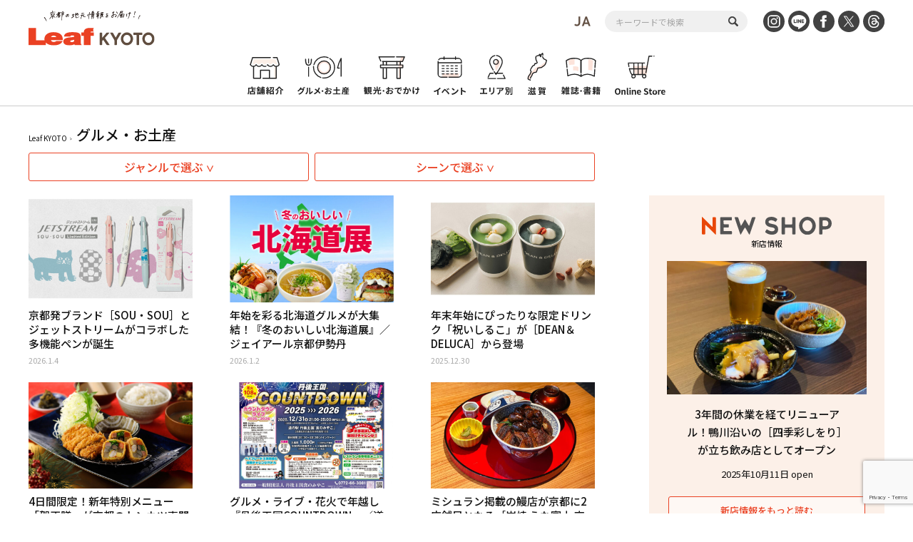

--- FILE ---
content_type: text/html; charset=UTF-8
request_url: https://www.leafkyoto.net/gourmet/page/2/?gg&sc
body_size: 15652
content:
<!DOCTYPE html>
<html lang="ja">
<head>
<!-- Google tag (gtag.js) -->
<script async src="https://www.googletagmanager.com/gtag/js?id=G-9S9SGF97Q4"></script>
<script>
  window.dataLayer = window.dataLayer || [];
  function gtag(){dataLayer.push(arguments);}
  gtag('js', new Date());

  gtag('config', 'G-9S9SGF97Q4');
  gtag('config', 'UA-33778613-1');
</script>

	<meta charset="utf-8">
	<meta http-equiv="X-UA-Compatible" content="IE=edge" />
	<meta name="viewport" content="width=device-width, initial-scale=1, shrink-to-fit=no">
	<link rel="preconnect" href="https://fonts.gstatic.com">
	<link href="https://fonts.googleapis.com/css2?family=Noto+Sans+JP:wght@100;300;400;500;700;900&display=swap" rel="subresource">
	<Link rel="stylesheet" href="https://www.leafkyoto.net/leaf/wp-content/themes/mkyoto2021/assets/css/reset.css">
	<link rel="stylesheet" href="https://www.leafkyoto.net/leaf/wp-content/themes/mkyoto2021/style.css?220519-1810">
	<Link rel="stylesheet" href="https://www.leafkyoto.net/leaf/wp-content/themes/mkyoto2021/assets/css/slick.css">
	<Link rel="stylesheet" href="https://www.leafkyoto.net/leaf/wp-content/themes/mkyoto2021/assets/css/home.css">
		<Link rel="stylesheet" href="https://www.leafkyoto.net/leaf/wp-content/themes/mkyoto2021/assets/css/sub_page.css">
	<meta name='robots' content='index, follow, max-image-preview:large, max-snippet:-1, max-video-preview:-1' />

	<!-- This site is optimized with the Yoast SEO plugin v21.5 - https://yoast.com/wordpress/plugins/seo/ -->
	<title>おすすめ京都のグルメ・お土産情報 - Leaf Kyoto</title>
	<meta name="description" content="京都の老舗から話題の新店舗まで、絶品グルメやおすすめのお土産情報を紹介。和食、カフェ、スイーツ、地元で愛される名店など、京都ならではの美味しさを楽しめるスポットを厳選してお届けします。" />
	<link rel="canonical" href="https://www.leafkyoto.net/gourmet/" />
	<meta property="og:locale" content="ja_JP" />
	<meta property="og:type" content="article" />
	<meta property="og:title" content="おすすめ京都のグルメ・お土産情報 - Leaf Kyoto" />
	<meta property="og:description" content="京都の老舗から話題の新店舗まで、絶品グルメやおすすめのお土産情報を紹介。和食、カフェ、スイーツ、地元で愛される名店など、京都ならではの美味しさを楽しめるスポットを厳選してお届けします。" />
	<meta property="og:url" content="https://www.leafkyoto.net/gourmet/" />
	<meta property="og:site_name" content="Leaf KYOTO" />
	<meta property="article:publisher" content="https://www.facebook.com/leafkyoto/" />
	<meta property="article:modified_time" content="2025-02-12T08:58:01+00:00" />
	<meta property="og:image" content="https://www.leafkyoto.net/leaf/wp-content/uploads/2024/05/240513-leaf.jpg" />
	<meta property="og:image:width" content="1280" />
	<meta property="og:image:height" content="853" />
	<meta property="og:image:type" content="image/jpeg" />
	<meta name="twitter:card" content="summary_large_image" />
	<script type="application/ld+json" class="yoast-schema-graph">{"@context":"https://schema.org","@graph":[{"@type":"WebPage","@id":"https://www.leafkyoto.net/gourmet/","url":"https://www.leafkyoto.net/gourmet/","name":"おすすめ京都のグルメ・お土産情報 - Leaf Kyoto","isPartOf":{"@id":"https://www.leafkyoto.net/#website"},"datePublished":"2021-08-05T05:15:08+00:00","dateModified":"2025-02-12T08:58:01+00:00","description":"京都の老舗から話題の新店舗まで、絶品グルメやおすすめのお土産情報を紹介。和食、カフェ、スイーツ、地元で愛される名店など、京都ならではの美味しさを楽しめるスポットを厳選してお届けします。","inLanguage":"ja","potentialAction":[{"@type":"ReadAction","target":["https://www.leafkyoto.net/gourmet/"]}]},{"@type":"WebSite","@id":"https://www.leafkyoto.net/#website","url":"https://www.leafkyoto.net/","name":"Leaf KYOTO　京都グルメ＆おでかけ情報","description":"京都の地元情報をお届け！","publisher":{"@id":"https://www.leafkyoto.net/#organization"},"alternateName":"Leaf KYOTO","potentialAction":[{"@type":"SearchAction","target":{"@type":"EntryPoint","urlTemplate":"https://www.leafkyoto.net/?s={search_term_string}"},"query-input":"required name=search_term_string"}],"inLanguage":"ja"},{"@type":"Organization","@id":"https://www.leafkyoto.net/#organization","name":"株式会社リーフ・パブリケーションズ","url":"https://www.leafkyoto.net/","logo":{"@type":"ImageObject","inLanguage":"ja","@id":"https://www.leafkyoto.net/#/schema/logo/image/","url":"https://www.leafkyoto.net/leaf/wp-content/uploads/2024/11/logo.jpg","contentUrl":"https://www.leafkyoto.net/leaf/wp-content/uploads/2024/11/logo.jpg","width":1000,"height":1000,"caption":"株式会社リーフ・パブリケーションズ"},"image":{"@id":"https://www.leafkyoto.net/#/schema/logo/image/"},"sameAs":["https://www.facebook.com/leafkyoto/","https://x.com/leafkyoto/","https://www.instagram.com/leaf_kyoto/","https://www.threads.net/@leaf_kyoto"]}]}</script>
	<!-- / Yoast SEO plugin. -->


<link rel='dns-prefetch' href='//yubinbango.github.io' />
<script id="wpp-js" src="https://www.leafkyoto.net/leaf/wp-content/plugins/wordpress-popular-posts/assets/js/wpp.min.js?ver=7.3.1" data-sampling="1" data-sampling-rate="100" data-api-url="https://www.leafkyoto.net/wp-json/wordpress-popular-posts" data-post-id="3833" data-token="64a186a5a1" data-lang="0" data-debug="0" type="text/javascript"></script>
<script type="text/javascript">
window._wpemojiSettings = {"baseUrl":"https:\/\/s.w.org\/images\/core\/emoji\/14.0.0\/72x72\/","ext":".png","svgUrl":"https:\/\/s.w.org\/images\/core\/emoji\/14.0.0\/svg\/","svgExt":".svg","source":{"concatemoji":"https:\/\/www.leafkyoto.net\/leaf\/wp-includes\/js\/wp-emoji-release.min.js?ver=6.3.2"}};
/*! This file is auto-generated */
!function(i,n){var o,s,e;function c(e){try{var t={supportTests:e,timestamp:(new Date).valueOf()};sessionStorage.setItem(o,JSON.stringify(t))}catch(e){}}function p(e,t,n){e.clearRect(0,0,e.canvas.width,e.canvas.height),e.fillText(t,0,0);var t=new Uint32Array(e.getImageData(0,0,e.canvas.width,e.canvas.height).data),r=(e.clearRect(0,0,e.canvas.width,e.canvas.height),e.fillText(n,0,0),new Uint32Array(e.getImageData(0,0,e.canvas.width,e.canvas.height).data));return t.every(function(e,t){return e===r[t]})}function u(e,t,n){switch(t){case"flag":return n(e,"\ud83c\udff3\ufe0f\u200d\u26a7\ufe0f","\ud83c\udff3\ufe0f\u200b\u26a7\ufe0f")?!1:!n(e,"\ud83c\uddfa\ud83c\uddf3","\ud83c\uddfa\u200b\ud83c\uddf3")&&!n(e,"\ud83c\udff4\udb40\udc67\udb40\udc62\udb40\udc65\udb40\udc6e\udb40\udc67\udb40\udc7f","\ud83c\udff4\u200b\udb40\udc67\u200b\udb40\udc62\u200b\udb40\udc65\u200b\udb40\udc6e\u200b\udb40\udc67\u200b\udb40\udc7f");case"emoji":return!n(e,"\ud83e\udef1\ud83c\udffb\u200d\ud83e\udef2\ud83c\udfff","\ud83e\udef1\ud83c\udffb\u200b\ud83e\udef2\ud83c\udfff")}return!1}function f(e,t,n){var r="undefined"!=typeof WorkerGlobalScope&&self instanceof WorkerGlobalScope?new OffscreenCanvas(300,150):i.createElement("canvas"),a=r.getContext("2d",{willReadFrequently:!0}),o=(a.textBaseline="top",a.font="600 32px Arial",{});return e.forEach(function(e){o[e]=t(a,e,n)}),o}function t(e){var t=i.createElement("script");t.src=e,t.defer=!0,i.head.appendChild(t)}"undefined"!=typeof Promise&&(o="wpEmojiSettingsSupports",s=["flag","emoji"],n.supports={everything:!0,everythingExceptFlag:!0},e=new Promise(function(e){i.addEventListener("DOMContentLoaded",e,{once:!0})}),new Promise(function(t){var n=function(){try{var e=JSON.parse(sessionStorage.getItem(o));if("object"==typeof e&&"number"==typeof e.timestamp&&(new Date).valueOf()<e.timestamp+604800&&"object"==typeof e.supportTests)return e.supportTests}catch(e){}return null}();if(!n){if("undefined"!=typeof Worker&&"undefined"!=typeof OffscreenCanvas&&"undefined"!=typeof URL&&URL.createObjectURL&&"undefined"!=typeof Blob)try{var e="postMessage("+f.toString()+"("+[JSON.stringify(s),u.toString(),p.toString()].join(",")+"));",r=new Blob([e],{type:"text/javascript"}),a=new Worker(URL.createObjectURL(r),{name:"wpTestEmojiSupports"});return void(a.onmessage=function(e){c(n=e.data),a.terminate(),t(n)})}catch(e){}c(n=f(s,u,p))}t(n)}).then(function(e){for(var t in e)n.supports[t]=e[t],n.supports.everything=n.supports.everything&&n.supports[t],"flag"!==t&&(n.supports.everythingExceptFlag=n.supports.everythingExceptFlag&&n.supports[t]);n.supports.everythingExceptFlag=n.supports.everythingExceptFlag&&!n.supports.flag,n.DOMReady=!1,n.readyCallback=function(){n.DOMReady=!0}}).then(function(){return e}).then(function(){var e;n.supports.everything||(n.readyCallback(),(e=n.source||{}).concatemoji?t(e.concatemoji):e.wpemoji&&e.twemoji&&(t(e.twemoji),t(e.wpemoji)))}))}((window,document),window._wpemojiSettings);
</script>
<style type="text/css">
img.wp-smiley,
img.emoji {
	display: inline !important;
	border: none !important;
	box-shadow: none !important;
	height: 1em !important;
	width: 1em !important;
	margin: 0 0.07em !important;
	vertical-align: -0.1em !important;
	background: none !important;
	padding: 0 !important;
}
</style>
	<link rel='stylesheet' id='wp-block-library-css' href='https://www.leafkyoto.net/leaf/wp-includes/css/dist/block-library/style.min.css?ver=6.3.2' type='text/css' media='all' />
<style id='classic-theme-styles-inline-css' type='text/css'>
/*! This file is auto-generated */
.wp-block-button__link{color:#fff;background-color:#32373c;border-radius:9999px;box-shadow:none;text-decoration:none;padding:calc(.667em + 2px) calc(1.333em + 2px);font-size:1.125em}.wp-block-file__button{background:#32373c;color:#fff;text-decoration:none}
</style>
<style id='global-styles-inline-css' type='text/css'>
body{--wp--preset--color--black: #000000;--wp--preset--color--cyan-bluish-gray: #abb8c3;--wp--preset--color--white: #ffffff;--wp--preset--color--pale-pink: #f78da7;--wp--preset--color--vivid-red: #cf2e2e;--wp--preset--color--luminous-vivid-orange: #ff6900;--wp--preset--color--luminous-vivid-amber: #fcb900;--wp--preset--color--light-green-cyan: #7bdcb5;--wp--preset--color--vivid-green-cyan: #00d084;--wp--preset--color--pale-cyan-blue: #8ed1fc;--wp--preset--color--vivid-cyan-blue: #0693e3;--wp--preset--color--vivid-purple: #9b51e0;--wp--preset--gradient--vivid-cyan-blue-to-vivid-purple: linear-gradient(135deg,rgba(6,147,227,1) 0%,rgb(155,81,224) 100%);--wp--preset--gradient--light-green-cyan-to-vivid-green-cyan: linear-gradient(135deg,rgb(122,220,180) 0%,rgb(0,208,130) 100%);--wp--preset--gradient--luminous-vivid-amber-to-luminous-vivid-orange: linear-gradient(135deg,rgba(252,185,0,1) 0%,rgba(255,105,0,1) 100%);--wp--preset--gradient--luminous-vivid-orange-to-vivid-red: linear-gradient(135deg,rgba(255,105,0,1) 0%,rgb(207,46,46) 100%);--wp--preset--gradient--very-light-gray-to-cyan-bluish-gray: linear-gradient(135deg,rgb(238,238,238) 0%,rgb(169,184,195) 100%);--wp--preset--gradient--cool-to-warm-spectrum: linear-gradient(135deg,rgb(74,234,220) 0%,rgb(151,120,209) 20%,rgb(207,42,186) 40%,rgb(238,44,130) 60%,rgb(251,105,98) 80%,rgb(254,248,76) 100%);--wp--preset--gradient--blush-light-purple: linear-gradient(135deg,rgb(255,206,236) 0%,rgb(152,150,240) 100%);--wp--preset--gradient--blush-bordeaux: linear-gradient(135deg,rgb(254,205,165) 0%,rgb(254,45,45) 50%,rgb(107,0,62) 100%);--wp--preset--gradient--luminous-dusk: linear-gradient(135deg,rgb(255,203,112) 0%,rgb(199,81,192) 50%,rgb(65,88,208) 100%);--wp--preset--gradient--pale-ocean: linear-gradient(135deg,rgb(255,245,203) 0%,rgb(182,227,212) 50%,rgb(51,167,181) 100%);--wp--preset--gradient--electric-grass: linear-gradient(135deg,rgb(202,248,128) 0%,rgb(113,206,126) 100%);--wp--preset--gradient--midnight: linear-gradient(135deg,rgb(2,3,129) 0%,rgb(40,116,252) 100%);--wp--preset--font-size--small: 13px;--wp--preset--font-size--medium: 20px;--wp--preset--font-size--large: 36px;--wp--preset--font-size--x-large: 42px;--wp--preset--spacing--20: 0.44rem;--wp--preset--spacing--30: 0.67rem;--wp--preset--spacing--40: 1rem;--wp--preset--spacing--50: 1.5rem;--wp--preset--spacing--60: 2.25rem;--wp--preset--spacing--70: 3.38rem;--wp--preset--spacing--80: 5.06rem;--wp--preset--shadow--natural: 6px 6px 9px rgba(0, 0, 0, 0.2);--wp--preset--shadow--deep: 12px 12px 50px rgba(0, 0, 0, 0.4);--wp--preset--shadow--sharp: 6px 6px 0px rgba(0, 0, 0, 0.2);--wp--preset--shadow--outlined: 6px 6px 0px -3px rgba(255, 255, 255, 1), 6px 6px rgba(0, 0, 0, 1);--wp--preset--shadow--crisp: 6px 6px 0px rgba(0, 0, 0, 1);}:where(.is-layout-flex){gap: 0.5em;}:where(.is-layout-grid){gap: 0.5em;}body .is-layout-flow > .alignleft{float: left;margin-inline-start: 0;margin-inline-end: 2em;}body .is-layout-flow > .alignright{float: right;margin-inline-start: 2em;margin-inline-end: 0;}body .is-layout-flow > .aligncenter{margin-left: auto !important;margin-right: auto !important;}body .is-layout-constrained > .alignleft{float: left;margin-inline-start: 0;margin-inline-end: 2em;}body .is-layout-constrained > .alignright{float: right;margin-inline-start: 2em;margin-inline-end: 0;}body .is-layout-constrained > .aligncenter{margin-left: auto !important;margin-right: auto !important;}body .is-layout-constrained > :where(:not(.alignleft):not(.alignright):not(.alignfull)){max-width: var(--wp--style--global--content-size);margin-left: auto !important;margin-right: auto !important;}body .is-layout-constrained > .alignwide{max-width: var(--wp--style--global--wide-size);}body .is-layout-flex{display: flex;}body .is-layout-flex{flex-wrap: wrap;align-items: center;}body .is-layout-flex > *{margin: 0;}body .is-layout-grid{display: grid;}body .is-layout-grid > *{margin: 0;}:where(.wp-block-columns.is-layout-flex){gap: 2em;}:where(.wp-block-columns.is-layout-grid){gap: 2em;}:where(.wp-block-post-template.is-layout-flex){gap: 1.25em;}:where(.wp-block-post-template.is-layout-grid){gap: 1.25em;}.has-black-color{color: var(--wp--preset--color--black) !important;}.has-cyan-bluish-gray-color{color: var(--wp--preset--color--cyan-bluish-gray) !important;}.has-white-color{color: var(--wp--preset--color--white) !important;}.has-pale-pink-color{color: var(--wp--preset--color--pale-pink) !important;}.has-vivid-red-color{color: var(--wp--preset--color--vivid-red) !important;}.has-luminous-vivid-orange-color{color: var(--wp--preset--color--luminous-vivid-orange) !important;}.has-luminous-vivid-amber-color{color: var(--wp--preset--color--luminous-vivid-amber) !important;}.has-light-green-cyan-color{color: var(--wp--preset--color--light-green-cyan) !important;}.has-vivid-green-cyan-color{color: var(--wp--preset--color--vivid-green-cyan) !important;}.has-pale-cyan-blue-color{color: var(--wp--preset--color--pale-cyan-blue) !important;}.has-vivid-cyan-blue-color{color: var(--wp--preset--color--vivid-cyan-blue) !important;}.has-vivid-purple-color{color: var(--wp--preset--color--vivid-purple) !important;}.has-black-background-color{background-color: var(--wp--preset--color--black) !important;}.has-cyan-bluish-gray-background-color{background-color: var(--wp--preset--color--cyan-bluish-gray) !important;}.has-white-background-color{background-color: var(--wp--preset--color--white) !important;}.has-pale-pink-background-color{background-color: var(--wp--preset--color--pale-pink) !important;}.has-vivid-red-background-color{background-color: var(--wp--preset--color--vivid-red) !important;}.has-luminous-vivid-orange-background-color{background-color: var(--wp--preset--color--luminous-vivid-orange) !important;}.has-luminous-vivid-amber-background-color{background-color: var(--wp--preset--color--luminous-vivid-amber) !important;}.has-light-green-cyan-background-color{background-color: var(--wp--preset--color--light-green-cyan) !important;}.has-vivid-green-cyan-background-color{background-color: var(--wp--preset--color--vivid-green-cyan) !important;}.has-pale-cyan-blue-background-color{background-color: var(--wp--preset--color--pale-cyan-blue) !important;}.has-vivid-cyan-blue-background-color{background-color: var(--wp--preset--color--vivid-cyan-blue) !important;}.has-vivid-purple-background-color{background-color: var(--wp--preset--color--vivid-purple) !important;}.has-black-border-color{border-color: var(--wp--preset--color--black) !important;}.has-cyan-bluish-gray-border-color{border-color: var(--wp--preset--color--cyan-bluish-gray) !important;}.has-white-border-color{border-color: var(--wp--preset--color--white) !important;}.has-pale-pink-border-color{border-color: var(--wp--preset--color--pale-pink) !important;}.has-vivid-red-border-color{border-color: var(--wp--preset--color--vivid-red) !important;}.has-luminous-vivid-orange-border-color{border-color: var(--wp--preset--color--luminous-vivid-orange) !important;}.has-luminous-vivid-amber-border-color{border-color: var(--wp--preset--color--luminous-vivid-amber) !important;}.has-light-green-cyan-border-color{border-color: var(--wp--preset--color--light-green-cyan) !important;}.has-vivid-green-cyan-border-color{border-color: var(--wp--preset--color--vivid-green-cyan) !important;}.has-pale-cyan-blue-border-color{border-color: var(--wp--preset--color--pale-cyan-blue) !important;}.has-vivid-cyan-blue-border-color{border-color: var(--wp--preset--color--vivid-cyan-blue) !important;}.has-vivid-purple-border-color{border-color: var(--wp--preset--color--vivid-purple) !important;}.has-vivid-cyan-blue-to-vivid-purple-gradient-background{background: var(--wp--preset--gradient--vivid-cyan-blue-to-vivid-purple) !important;}.has-light-green-cyan-to-vivid-green-cyan-gradient-background{background: var(--wp--preset--gradient--light-green-cyan-to-vivid-green-cyan) !important;}.has-luminous-vivid-amber-to-luminous-vivid-orange-gradient-background{background: var(--wp--preset--gradient--luminous-vivid-amber-to-luminous-vivid-orange) !important;}.has-luminous-vivid-orange-to-vivid-red-gradient-background{background: var(--wp--preset--gradient--luminous-vivid-orange-to-vivid-red) !important;}.has-very-light-gray-to-cyan-bluish-gray-gradient-background{background: var(--wp--preset--gradient--very-light-gray-to-cyan-bluish-gray) !important;}.has-cool-to-warm-spectrum-gradient-background{background: var(--wp--preset--gradient--cool-to-warm-spectrum) !important;}.has-blush-light-purple-gradient-background{background: var(--wp--preset--gradient--blush-light-purple) !important;}.has-blush-bordeaux-gradient-background{background: var(--wp--preset--gradient--blush-bordeaux) !important;}.has-luminous-dusk-gradient-background{background: var(--wp--preset--gradient--luminous-dusk) !important;}.has-pale-ocean-gradient-background{background: var(--wp--preset--gradient--pale-ocean) !important;}.has-electric-grass-gradient-background{background: var(--wp--preset--gradient--electric-grass) !important;}.has-midnight-gradient-background{background: var(--wp--preset--gradient--midnight) !important;}.has-small-font-size{font-size: var(--wp--preset--font-size--small) !important;}.has-medium-font-size{font-size: var(--wp--preset--font-size--medium) !important;}.has-large-font-size{font-size: var(--wp--preset--font-size--large) !important;}.has-x-large-font-size{font-size: var(--wp--preset--font-size--x-large) !important;}
.wp-block-navigation a:where(:not(.wp-element-button)){color: inherit;}
:where(.wp-block-post-template.is-layout-flex){gap: 1.25em;}:where(.wp-block-post-template.is-layout-grid){gap: 1.25em;}
:where(.wp-block-columns.is-layout-flex){gap: 2em;}:where(.wp-block-columns.is-layout-grid){gap: 2em;}
.wp-block-pullquote{font-size: 1.5em;line-height: 1.6;}
</style>
<link rel='stylesheet' id='contact-form-7-css' href='https://www.leafkyoto.net/leaf/wp-content/plugins/contact-form-7/includes/css/styles.css?ver=5.9.8' type='text/css' media='all' />
<link rel='stylesheet' id='trp-language-switcher-style-css' href='https://www.leafkyoto.net/leaf/wp-content/plugins/translatepress-multilingual/assets/css/trp-language-switcher.css?ver=2.9.10' type='text/css' media='all' />
<link rel='stylesheet' id='wordpress-popular-posts-css-css' href='https://www.leafkyoto.net/leaf/wp-content/plugins/wordpress-popular-posts/assets/css/wpp.css?ver=7.3.1' type='text/css' media='all' />
<script type='text/javascript' src='https://www.leafkyoto.net/leaf/wp-includes/js/jquery/jquery.min.js?ver=3.7.0' id='jquery-core-js'></script>
<script type='text/javascript' src='https://www.leafkyoto.net/leaf/wp-includes/js/jquery/jquery-migrate.min.js?ver=3.4.1' id='jquery-migrate-js'></script>
<link rel="https://api.w.org/" href="https://www.leafkyoto.net/wp-json/" /><link rel="alternate" type="application/json" href="https://www.leafkyoto.net/wp-json/wp/v2/pages/3833" /><link rel="EditURI" type="application/rsd+xml" title="RSD" href="https://www.leafkyoto.net/leaf/xmlrpc.php?rsd" />
<meta name="generator" content="WordPress 6.3.2" />
<link rel='shortlink' href='https://www.leafkyoto.net/?p=3833' />
<link rel="alternate" type="application/json+oembed" href="https://www.leafkyoto.net/wp-json/oembed/1.0/embed?url=https%3A%2F%2Fwww.leafkyoto.net%2Fgourmet%2F" />
<link rel="alternate" type="text/xml+oembed" href="https://www.leafkyoto.net/wp-json/oembed/1.0/embed?url=https%3A%2F%2Fwww.leafkyoto.net%2Fgourmet%2F&#038;format=xml" />
<link rel="alternate" hreflang="ja" href="https://www.leafkyoto.net/gourmet/page/2/?gg&#038;sc"/>
<link rel="alternate" hreflang="en-US" href="https://www.leafkyoto.net/en/gourmet/page/2/?gg&#038;sc"/>
<link rel="alternate" hreflang="en" href="https://www.leafkyoto.net/en/gourmet/page/2/?gg&#038;sc"/>
            <style id="wpp-loading-animation-styles">@-webkit-keyframes bgslide{from{background-position-x:0}to{background-position-x:-200%}}@keyframes bgslide{from{background-position-x:0}to{background-position-x:-200%}}.wpp-widget-block-placeholder,.wpp-shortcode-placeholder{margin:0 auto;width:60px;height:3px;background:#dd3737;background:linear-gradient(90deg,#dd3737 0%,#571313 10%,#dd3737 100%);background-size:200% auto;border-radius:3px;-webkit-animation:bgslide 1s infinite linear;animation:bgslide 1s infinite linear}</style>
            <link rel="icon" href="https://www.leafkyoto.net/leaf/wp-content/uploads/2025/02/cropped-leaf_favicon-32x32.png" sizes="32x32" />
<link rel="icon" href="https://www.leafkyoto.net/leaf/wp-content/uploads/2025/02/cropped-leaf_favicon-192x192.png" sizes="192x192" />
<link rel="apple-touch-icon" href="https://www.leafkyoto.net/leaf/wp-content/uploads/2025/02/cropped-leaf_favicon-180x180.png" />
<meta name="msapplication-TileImage" content="https://www.leafkyoto.net/leaf/wp-content/uploads/2025/02/cropped-leaf_favicon-270x270.png" />
</head>
<body>

<div class="header_wrapper">
	<header>
		<h1><a href="https://www.leafkyoto.net/"><img src="https://www.leafkyoto.net/leaf/wp-content/themes/mkyoto2021/assets/image/common/logo.svg" alt="Leaf KYOTO 地元情報誌Leafがお届け！"></a></h1>
		<div class="sns_area">
			<div class="language_switcher"><img  class="current_lang" src="https://www.leafkyoto.net/leaf/wp-content/themes/mkyoto2021/assets/image/translatepress/text_ja.svg" alt=""><ul data-no-translation><li style='list-style-image: url(https://www.leafkyoto.net/leaf/wp-content/plugins/translatepress-multilingual/assets/images/flags/ja.png)'><a href='https://www.leafkyoto.net/gourmet/page/2/?gg&#038;sc'><span>JA</span></a></li><li style='list-style-image: url(https://www.leafkyoto.net/leaf/wp-content/plugins/translatepress-multilingual/assets/images/flags/en_US.png)'><a href='https://www.leafkyoto.net/en/gourmet/page/2/?gg&#038;sc'><span>EN</span></a></li></ul></div>			<div id="header-search">
				<form role="search" method="get" id="searchform" class="searchform" action="https://www.leafkyoto.net/">
					<div>
						<label class="screen-reader-text" for="s"></label>
						<input type="text" value="" name="s" id="s" value="" placeholder="キーワードで検索">
						<input type="submit" id="searchsubmit" value="">
					</div>
				</form>
			</div>
			<ul class="sns_list">
				<li><a href="https://www.instagram.com/leaf_kyoto/" target="_blank"><img src="https://www.leafkyoto.net/leaf/wp-content/themes/mkyoto2021/assets/image/common/icon_insta.svg" alt="INSTAGRAM"></a></li>
				<li><a href="https://page.line.me/ith5769s?openQrModal=true" target="_blank"><img src="https://www.leafkyoto.net/leaf/wp-content/themes/mkyoto2021/assets/image/common/icon_line.svg" alt="LINE"></a></li>
				<li><a href="https://www.facebook.com/leafkyoto/" target="_blank"><img src="https://www.leafkyoto.net/leaf/wp-content/themes/mkyoto2021/assets/image/common/icon_fb.svg" alt="FaceBook"></a></li>
				<li><a href="https://twitter.com/leafkyoto/" target="_blank"><img src="https://www.leafkyoto.net/leaf/wp-content/themes/mkyoto2021/assets/image/common/icon_tw.svg" alt="twitter"></a></li>
				<li><a href="https://www.threads.net/@leaf_kyoto" target="_blank"><img src="https://www.leafkyoto.net/leaf/wp-content/themes/mkyoto2021/assets/image/common/icon_threads.svg" alt="Threads"></a></li>
			</ul>
		</div>
		<nav>
			<ul class="menu_list">
				<li><a href="https://www.leafkyoto.net/store/"><img src="https://www.leafkyoto.net/leaf/wp-content/themes/mkyoto2021/assets/image/common/menu_icon01.svg" alt="店舗紹介"><span>店舗紹介</span></a></li>
				<li><a href="https://www.leafkyoto.net/gourmet/"><img src="https://www.leafkyoto.net/leaf/wp-content/themes/mkyoto2021/assets/image/common/menu_icon02.svg" alt="グルメ・お土産"><span>グルメ・お土産</span></a></li>
				<li><a href="https://www.leafkyoto.net/tourism/"><img src="https://www.leafkyoto.net/leaf/wp-content/themes/mkyoto2021/assets/image/common/menu_icon03.svg" alt="観光・おでかけ"><span>観光・おでかけ</span></a></li>
				<li><a href="https://www.leafkyoto.net/event/"><img src="https://www.leafkyoto.net/leaf/wp-content/themes/mkyoto2021/assets/image/common/menu_icon04.svg" alt="イベント"><span>イベント</span></a></li>
				<li><a href="https://www.leafkyoto.net/areas/"><img src="https://www.leafkyoto.net/leaf/wp-content/themes/mkyoto2021/assets/image/common/menu_icon05.svg" alt="エリア別"><span>エリア別</span></a></li>
				<li><a href="https://www.leafkyoto.net/shiga/"><img src="https://www.leafkyoto.net/leaf/wp-content/themes/mkyoto2021/assets/image/common/menu_icon07.svg" alt="滋賀"><span>滋賀</span></a></li>
				<li><a href="https://www.leafkyoto.net/magazine/"><img src="https://www.leafkyoto.net/leaf/wp-content/themes/mkyoto2021/assets/image/common/menu_icon08.svg" alt="雑誌・書籍"><span>雑誌・書籍</span></a></li>
				<li class="external"><a href="https://www.leafkyoto.net/mall/top/?utm_source=google&utm_medium=onlineshop&utm_campaign=mkyotomall" target="_blank"><img src="https://www.leafkyoto.net/leaf/wp-content/themes/mkyoto2021/assets/image/common/menu_icon10.svg" alt="Leaf KYOTO mall"><span>Leaf KYOTO mall</span></a></li>
			</ul>
		</nav>
	</header>
</div>
<div id="switchBtnArea">
	<div class="language_switcher"><img  class="current_lang" src="https://www.leafkyoto.net/leaf/wp-content/themes/mkyoto2021/assets/image/translatepress/text_ja.svg" alt=""><ul data-no-translation><li style='list-style-image: url(https://www.leafkyoto.net/leaf/wp-content/plugins/translatepress-multilingual/assets/images/flags/ja.png)'><a href='https://www.leafkyoto.net/gourmet/page/2/?gg&#038;sc'><span>JA</span></a></li><li style='list-style-image: url(https://www.leafkyoto.net/leaf/wp-content/plugins/translatepress-multilingual/assets/images/flags/en_US.png)'><a href='https://www.leafkyoto.net/en/gourmet/page/2/?gg&#038;sc'><span>EN</span></a></li></ul></div>	<div class="menu_btn">
		<img  class="icon_search" src="https://www.leafkyoto.net/leaf/wp-content/themes/mkyoto2021/assets/image/common/icon_search_orange.svg" alt="">
		<a href="javascript:void(0);" class="switchBtn"><span></span><span></span><span></span></a>
	</div>
</div>
<div class="sp_menu">
	<div class="sp_g_menu_area">
		<div id="sp-search">
			<form role="search" method="get" id="searchform" class="searchform" action="https://www.leafkyoto.net/">
				<div>
					<label class="screen-reader-text" for="s"></label>
					<input type="text" value="" name="s" id="s" value="" placeholder="キーワードで検索">
					<input type="submit" id="searchsubmit" value="">
				</div>
			</form>
		</div>
		<ul class="sp_menu_list">
			<li class="main_menu">
				<ul>
					<li><a href="https://www.leafkyoto.net/store/"><img src="https://www.leafkyoto.net/leaf/wp-content/themes/mkyoto2021/assets/image/common/sp/menu_icon01.svg" alt="店舗紹介"></a></li>
					<li><a href="https://www.leafkyoto.net/gourmet/"><img src="https://www.leafkyoto.net/leaf/wp-content/themes/mkyoto2021/assets/image/common/sp/menu_icon02.svg" alt="グルメ・お土産"></a></li>
					<li><a href="https://www.leafkyoto.net/tourism/"><img src="https://www.leafkyoto.net/leaf/wp-content/themes/mkyoto2021/assets/image/common/sp/menu_icon03.svg" alt="観光・おでかけ"></a></li>
					<li><a href="https://www.leafkyoto.net/event/"><img src="https://www.leafkyoto.net/leaf/wp-content/themes/mkyoto2021/assets/image/common/sp/menu_icon04.svg" alt="イベント"></a></li>
					<li><a href="https://www.leafkyoto.net/areas/"><img src="https://www.leafkyoto.net/leaf/wp-content/themes/mkyoto2021/assets/image/common/sp/menu_icon05.svg" alt="エリア別"></a></li>
					<li><a href="https://www.leafkyoto.net/shiga/"><img src="https://www.leafkyoto.net/leaf/wp-content/themes/mkyoto2021/assets/image/common/sp/menu_icon07.svg" alt="滋賀"></a></li>
					<li><a href="https://www.leafkyoto.net/magazine/"><img src="https://www.leafkyoto.net/leaf/wp-content/themes/mkyoto2021/assets/image/common/sp/menu_icon08.svg" alt="雑誌・書籍"></a></li>
					<li><a href="https://www.leafkyoto.net/mall/top/?utm_source=google&utm_medium=onlineshop&utm_campaign=mkyotomall" target="_blank"><img src="https://www.leafkyoto.net/leaf/wp-content/themes/mkyoto2021/assets/image/common/sp/menu_icon10.svg" alt="Leaf KYOTO mall"></a></li>
				</ul>
			</li>
			<li class="sub_menu">
				<ul>
					<li><a href="https://www.leafkyoto.net/tag/whatsnew/">新着記事</a></li>
					<li><a href="https://www.leafkyoto.net/tag/special/">特集</a></li>
					<li><a href="https://www.leafkyoto.net/tag/news/">ニュース</a></li>
					<li><a href="https://www.leafkyoto.net/tag/ajiwaikan/">あじわい館</a></li>
				</ul>
			</li>
		</ul>
	</div>
	<div class="follow_us">
		<span class="caption">FOLLOW US</span>
		<ul class="sns_list">
			<li><a href="https://www.instagram.com/leaf_kyoto/" target="_blank"><img src="https://www.leafkyoto.net/leaf/wp-content/themes/mkyoto2021/assets/image/common/icon_insta.svg" alt="leaf_kyoto"></a></li>
			<li><a href="https://page.line.me/ith5769s?openQrModal=true" target="_blank"><img src="https://www.leafkyoto.net/leaf/wp-content/themes/mkyoto2021/assets/image/common/icon_line.svg" alt="LINE"></a></li>
			<li><a href="https://www.facebook.com/leafkyoto/" target="_blank"><img src="https://www.leafkyoto.net/leaf/wp-content/themes/mkyoto2021/assets/image/common/icon_fb.svg" alt="FaceBook"></a></li>
			<li><a href="https://twitter.com/leafkyoto/" target="_blank"><img src="https://www.leafkyoto.net/leaf/wp-content/themes/mkyoto2021/assets/image/common/icon_tw.svg" alt="twitter"></a></li>
			<li><a href="###" target="_blank"><img src="https://www.leafkyoto.net/leaf/wp-content/themes/mkyoto2021/assets/image/common/icon_threads.svg" alt="Threads"></a></li>
		</ul>
	</div>
<!--
-->
	<div class="copyright">
		<ul>
			<li><a href="https://www.leafkyoto.net/advertising/">広告掲載のご案内</a></li>
			<li><a href="https://recruit.leafkyoto.net/about/" target="_blank">会社概要</a></li>
			<li><a href="https://recruit.leafkyoto.net/" target="_blank">採用情報</a></li>
			<li><a href="https://www.leafkyoto.net/terms_of_service/">ウェブサイト利用規約</a></li>
			<li><a href="https://www.leafkyoto.net/policy/">プライバシーポリシー</a></li>
			<li><a href="https://www.leafkyoto.net/contact/">お問い合わせ</a></li>
		</ul>
<!--
		Copyright &copy; 2021 Leaf KYOTO. All Rights Reserved.
-->
	</div>
</div>
<hr class="page_top_line">

<main>
	<section id="tags_area">
		<ul class="bread">
			<li><a href="https://www.leafkyoto.net/">Leaf KYOTO</a></li>
			<li class="pan_icon02"><span>グルメ・お土産</span></li>
		</ul>
				<ul class="select_area gourmet_select">
			<li class="genre">
				<div class="select_title">
					<div class="select_title_area tow_column">ジャンルで選ぶ</div>
					<svg xmlns="http://www.w3.org/2000/svg" width="9.73" height="8.31" viewBox="0 0 9.73 8.31"><defs><style>.cls-1{fill:#fff;}</style></defs><g id="レイヤー_2" data-name="レイヤー 2"><g id="EA9612"><polygon class="cls-1" points="8.67 0 4.87 6.43 1.06 0 0 0.71 4.6 8.3 4.87 8.3 5.13 8.3 9.73 0.71 8.67 0"></polygon></g></g></svg>
				</div>
				<ul class="genre_list">
					<li><a href="https://www.leafkyoto.net/gourmet/?gg=%E5%92%8C%E9%A3%9F&sc=">和食</a></li>
					<li><a href="https://www.leafkyoto.net/gourmet/?gg=%E3%81%9D%E3%81%B0%E3%83%BB%E3%81%86%E3%81%A9%E3%82%93&sc=">そば・うどん</a></li>
					<li><a href="https://www.leafkyoto.net/gourmet/?gg=%E6%B4%8B%E9%A3%9F%E3%83%BB%E3%82%B9%E3%83%86%E3%83%BC%E3%82%AD&sc=">洋食・ステーキ</a></li>
					<li><a href="https://www.leafkyoto.net/gourmet/?gg=%E3%82%A4%E3%82%BF%E3%83%AA%E3%82%A2%E3%83%B3%E3%83%BB%E3%83%95%E3%83%AC%E3%83%B3%E3%83%81%E3%83%BB%E8%A5%BF%E6%B4%8B%E6%96%99%E7%90%86&sc=">イタリアン・フレンチ・西洋料理</a></li>
					<li><a href="https://www.leafkyoto.net/gourmet/?gg=%E4%B8%AD%E8%8F%AF%E3%83%BB%E3%82%A2%E3%82%B8%E3%82%A2%E3%83%B3%E3%81%AA%E3%81%A9&sc=">中華・アジアンなど</a></li>
					<li><a href="https://www.leafkyoto.net/gourmet/?gg=%E3%82%AB%E3%83%AC%E3%83%BC&sc=">カレー</a></li>
					<li><a href="https://www.leafkyoto.net/gourmet/?gg=%E8%82%89%E6%96%99%E7%90%86%E3%83%BB%E7%84%BC%E8%82%89&sc=">肉料理・焼肉</a></li>
					<li><a href="https://www.leafkyoto.net/gourmet/?gg=%E5%B1%85%E9%85%92%E5%B1%8B%E3%83%BB%E3%83%90%E3%83%BC%E3%83%BB%E3%81%8A%E9%85%92&sc=">居酒屋・バー・お酒</a></li>
					<li><a href="https://www.leafkyoto.net/gourmet/?gg=%E3%83%A9%E3%83%BC%E3%83%A1%E3%83%B3%E3%83%BB%E9%BA%BA%E9%A1%9E&sc=">ラーメン・麺類</a></li>
					<li><a href="https://www.leafkyoto.net/gourmet/?gg=%E3%82%AB%E3%83%95%E3%82%A7%E3%83%BB%E5%96%AB%E8%8C%B6&sc=">カフェ・喫茶</a></li>
					<li><a href="https://www.leafkyoto.net/gourmet/?gg=%E3%83%91%E3%83%B3%E3%83%BB%E3%83%99%E3%83%BC%E3%82%AB%E3%83%AA%E3%83%BC&sc=">パン・ベーカリー</a></li>
					<li><a href="https://www.leafkyoto.net/gourmet/?gg=%E3%82%B9%E3%82%A4%E3%83%BC%E3%83%84&sc=">スイーツ</a></li>
					<li><a href="https://www.leafkyoto.net/gourmet/?gg=%E6%8A%B9%E8%8C%B6&sc=">抹茶</a></li>
					<li><a href="https://www.leafkyoto.net/gourmet/?gg=&sc=">全て</a></li>
				</ul>
			</li>
			<li class="scene">
				<div class="select_title">
					<div class="select_title_area tow_column">シーンで選ぶ</div>
					<svg xmlns="http://www.w3.org/2000/svg" width="9.73" height="8.31" viewBox="0 0 9.73 8.31"><defs><style>.cls-1{fill:#fff;}</style></defs><g id="レイヤー_2" data-name="レイヤー 2"><g id="EA9612"><polygon class="cls-1" points="8.67 0 4.87 6.43 1.06 0 0 0.71 4.6 8.3 4.87 8.3 5.13 8.3 9.73 0.71 8.67 0"></polygon></g></g></svg>
				</div>
				<ul class="scene_list">
					<li><a href="https://www.leafkyoto.net/gourmet/?gg=&sc=pr">PR</a></li>
					<li><a href="https://www.leafkyoto.net/gourmet/?gg=&sc=%e3%82%a2%e3%83%95%e3%82%bf%e3%83%8c%e3%83%bc%e3%83%b3">アフタヌーン</a></li>
					<li><a href="https://www.leafkyoto.net/gourmet/?gg=&sc=afternoontea_osanji">アフタヌーンティー・お3時</a></li>
					<li><a href="https://www.leafkyoto.net/gourmet/?gg=&sc=eatingarea">イートインOK</a></li>
					<li><a href="https://www.leafkyoto.net/gourmet/?gg=&sc=%e3%81%8a%e3%81%a7%e3%81%8b%e3%81%91">おでかけ</a></li>
					<li><a href="https://www.leafkyoto.net/gourmet/?gg=&sc=%e3%81%8a%e5%87%ba%e3%81%8b%e3%81%91">お出かけ</a></li>
					<li><a href="https://www.leafkyoto.net/gourmet/?gg=&sc=otoriyose">お取り寄せ</a></li>
					<li><a href="https://www.leafkyoto.net/gourmet/?gg=&sc=okaimono">お買い物</a></li>
					<li><a href="https://www.leafkyoto.net/gourmet/?gg=&sc=counter">カウンター</a></li>
					<li><a href="https://www.leafkyoto.net/gourmet/?gg=&sc=%e3%82%b9%e3%82%a4%e3%83%bc%e3%83%84">スイーツ</a></li>
					<li><a href="https://www.leafkyoto.net/gourmet/?gg=&sc=takeout">テイクアウト</a></li>
					<li><a href="https://www.leafkyoto.net/gourmet/?gg=&sc=dinner">ディナー</a></li>
					<li><a href="https://www.leafkyoto.net/gourmet/?gg=&sc=terrace">テラス</a></li>
					<li><a href="https://www.leafkyoto.net/gourmet/?gg=&sc=%e3%83%90%e3%83%bc">バー</a></li>
					<li><a href="https://www.leafkyoto.net/gourmet/?gg=&sc=family_child">ファミリー・子供OK</a></li>
					<li><a href="https://www.leafkyoto.net/gourmet/?gg=&sc=pet">ペットOK</a></li>
					<li><a href="https://www.leafkyoto.net/gourmet/?gg=&sc=morning">モーニング</a></li>
					<li><a href="https://www.leafkyoto.net/gourmet/?gg=&sc=lunch">ランチ</a></li>
					<li><a href="https://www.leafkyoto.net/gourmet/?gg=&sc=koshitsu">個室</a></li>
					<li><a href="https://www.leafkyoto.net/gourmet/?gg=&sc=%e5%ae%bf">宿</a></li>
					<li><a href="https://www.leafkyoto.net/gourmet/?gg=&sc=temiyage">手土産</a></li>
					<li><a href="https://www.leafkyoto.net/gourmet/?gg=&sc=%e6%96%99%e7%90%86%e6%95%99%e5%ae%a4">料理教室</a></li>
					<li><a href="https://www.leafkyoto.net/gourmet/?gg=&sc=machiya">町家</a></li>
					<li><a href="https://www.leafkyoto.net/gourmet/?gg=&sc=nagame">眺めがいい</a></li>
					<li><a href="https://www.leafkyoto.net/gourmet/?gg=&sc=%e8%a6%b3%e5%85%89%e3%83%bb%e4%bd%93%e9%a8%93">観光・体験</a></li>
					<li><a href="https://www.leafkyoto.net/gourmet/?gg=&sc=parking">駐車場あり</a></li>
					<li><a href="https://www.leafkyoto.net/gourmet/?gg=&sc=">全て</a></li>
				</ul>
			</li>
		</ul>
								

<ul class="tag_list">
</ul>
	</section>
	<div class="main_contents">
				<section class="frame">
			<div class="column_m archive_list">
				<article>
					<a href="https://www.leafkyoto.net/251225-kyoto-sousou/">
						<div class="img_area"><img width="768" height="512" src="https://www.leafkyoto.net/leaf/wp-content/uploads/2025/12/251225-sousou-768x512.jpg" class="attachment-medium_large size-medium_large wp-post-image" alt="SOU・SOU × ジェットストリーム" decoding="async" loading="lazy" srcset="https://www.leafkyoto.net/leaf/wp-content/uploads/2025/12/251225-sousou-768x512.jpg 768w, https://www.leafkyoto.net/leaf/wp-content/uploads/2025/12/251225-sousou-300x200.jpg 300w, https://www.leafkyoto.net/leaf/wp-content/uploads/2025/12/251225-sousou-1024x682.jpg 1024w, https://www.leafkyoto.net/leaf/wp-content/uploads/2025/12/251225-sousou-18x12.jpg 18w, https://www.leafkyoto.net/leaf/wp-content/uploads/2025/12/251225-sousou-220x147.jpg 220w, https://www.leafkyoto.net/leaf/wp-content/uploads/2025/12/251225-sousou-560x373.jpg 560w, https://www.leafkyoto.net/leaf/wp-content/uploads/2025/12/251225-sousou-700x466.jpg 700w, https://www.leafkyoto.net/leaf/wp-content/uploads/2025/12/251225-sousou.jpg 1280w" sizes="(max-width: 768px) 100vw, 768px" /></div>
						<div class="text_area">
							<h3 class="article_title">京都発ブランド［SOU・SOU］とジェットストリームがコラボした多機能ペンが誕生</h3>
							<p class="category">
								<time datetime="2026-1-4">2026.1.4</time>
															</p>
						</div>
					</a>
				</article>
				<article>
					<a href="https://www.leafkyoto.net/event/251225-kyoto-hokkaido/">
						<div class="img_area"><img width="768" height="512" src="https://www.leafkyoto.net/leaf/wp-content/uploads/2025/12/251225-hokkaido-768x512.jpg" class="attachment-medium_large size-medium_large wp-post-image" alt="ジェイアール京都伊勢丹「冬のおいしい北海道展」" decoding="async" loading="lazy" srcset="https://www.leafkyoto.net/leaf/wp-content/uploads/2025/12/251225-hokkaido-768x512.jpg 768w, https://www.leafkyoto.net/leaf/wp-content/uploads/2025/12/251225-hokkaido-300x200.jpg 300w, https://www.leafkyoto.net/leaf/wp-content/uploads/2025/12/251225-hokkaido-1024x682.jpg 1024w, https://www.leafkyoto.net/leaf/wp-content/uploads/2025/12/251225-hokkaido-18x12.jpg 18w, https://www.leafkyoto.net/leaf/wp-content/uploads/2025/12/251225-hokkaido-220x147.jpg 220w, https://www.leafkyoto.net/leaf/wp-content/uploads/2025/12/251225-hokkaido-560x373.jpg 560w, https://www.leafkyoto.net/leaf/wp-content/uploads/2025/12/251225-hokkaido-700x466.jpg 700w, https://www.leafkyoto.net/leaf/wp-content/uploads/2025/12/251225-hokkaido.jpg 1280w" sizes="(max-width: 768px) 100vw, 768px" /></div>
						<div class="text_area">
							<h3 class="article_title">年始を彩る北海道グルメが大集結！『冬のおいしい北海道展』／ジェイアール京都伊勢丹</h3>
							<p class="category">
								<time datetime="2026-1-2">2026.1.2</time>
															</p>
						</div>
					</a>
				</article>
				<article>
					<a href="https://www.leafkyoto.net/251224-kyoto-deananddeluca/">
						<div class="img_area"><img width="768" height="512" src="https://www.leafkyoto.net/leaf/wp-content/uploads/2025/12/251224-deananddeluca-768x512.jpg" class="attachment-medium_large size-medium_large wp-post-image" alt="DEAN＆DELUCA「ごましるこ」「抹茶しるこ」" decoding="async" loading="lazy" srcset="https://www.leafkyoto.net/leaf/wp-content/uploads/2025/12/251224-deananddeluca-768x512.jpg 768w, https://www.leafkyoto.net/leaf/wp-content/uploads/2025/12/251224-deananddeluca-300x200.jpg 300w, https://www.leafkyoto.net/leaf/wp-content/uploads/2025/12/251224-deananddeluca-1024x682.jpg 1024w, https://www.leafkyoto.net/leaf/wp-content/uploads/2025/12/251224-deananddeluca-18x12.jpg 18w, https://www.leafkyoto.net/leaf/wp-content/uploads/2025/12/251224-deananddeluca-220x147.jpg 220w, https://www.leafkyoto.net/leaf/wp-content/uploads/2025/12/251224-deananddeluca-560x373.jpg 560w, https://www.leafkyoto.net/leaf/wp-content/uploads/2025/12/251224-deananddeluca-700x466.jpg 700w, https://www.leafkyoto.net/leaf/wp-content/uploads/2025/12/251224-deananddeluca.jpg 1280w" sizes="(max-width: 768px) 100vw, 768px" /></div>
						<div class="text_area">
							<h3 class="article_title">年末年始にぴったりな限定ドリンク「祝いしるこ」が［DEAN＆DELUCA］から登場</h3>
							<p class="category">
								<time datetime="2025-12-30">2025.12.30</time>
															</p>
						</div>
					</a>
				</article>
				<article>
					<a href="https://www.leafkyoto.net/251225-kyoto-katsukura/">
						<div class="img_area"><img width="768" height="512" src="https://www.leafkyoto.net/leaf/wp-content/uploads/2025/12/251225-katsukura-768x512.jpg" class="attachment-medium_large size-medium_large wp-post-image" alt="名代とんかつ かつくら 賀正膳" decoding="async" loading="lazy" srcset="https://www.leafkyoto.net/leaf/wp-content/uploads/2025/12/251225-katsukura-768x512.jpg 768w, https://www.leafkyoto.net/leaf/wp-content/uploads/2025/12/251225-katsukura-300x200.jpg 300w, https://www.leafkyoto.net/leaf/wp-content/uploads/2025/12/251225-katsukura-1024x682.jpg 1024w, https://www.leafkyoto.net/leaf/wp-content/uploads/2025/12/251225-katsukura-18x12.jpg 18w, https://www.leafkyoto.net/leaf/wp-content/uploads/2025/12/251225-katsukura-220x147.jpg 220w, https://www.leafkyoto.net/leaf/wp-content/uploads/2025/12/251225-katsukura-560x373.jpg 560w, https://www.leafkyoto.net/leaf/wp-content/uploads/2025/12/251225-katsukura-700x466.jpg 700w, https://www.leafkyoto.net/leaf/wp-content/uploads/2025/12/251225-katsukura.jpg 1280w" sizes="(max-width: 768px) 100vw, 768px" /></div>
						<div class="text_area">
							<h3 class="article_title">4日間限定！新年特別メニュー「賀正膳」が京都のトンカツ専門店［かつくら］から登場</h3>
							<p class="category">
								<time datetime="2025-12-30">2025.12.30</time>
															</p>
						</div>
					</a>
				</article>
				<article>
					<a href="https://www.leafkyoto.net/event/251222-kyoto-tango/">
						<div class="img_area"><img width="768" height="512" src="https://www.leafkyoto.net/leaf/wp-content/uploads/2025/12/251222-tango-768x512.jpg" class="attachment-medium_large size-medium_large wp-post-image" alt="丹後王国COUNTDOWN 2025➡2026" decoding="async" loading="lazy" srcset="https://www.leafkyoto.net/leaf/wp-content/uploads/2025/12/251222-tango-768x512.jpg 768w, https://www.leafkyoto.net/leaf/wp-content/uploads/2025/12/251222-tango-300x200.jpg 300w, https://www.leafkyoto.net/leaf/wp-content/uploads/2025/12/251222-tango-1024x682.jpg 1024w, https://www.leafkyoto.net/leaf/wp-content/uploads/2025/12/251222-tango-18x12.jpg 18w, https://www.leafkyoto.net/leaf/wp-content/uploads/2025/12/251222-tango-220x147.jpg 220w, https://www.leafkyoto.net/leaf/wp-content/uploads/2025/12/251222-tango-560x373.jpg 560w, https://www.leafkyoto.net/leaf/wp-content/uploads/2025/12/251222-tango-700x466.jpg 700w, https://www.leafkyoto.net/leaf/wp-content/uploads/2025/12/251222-tango.jpg 1280w" sizes="(max-width: 768px) 100vw, 768px" /></div>
						<div class="text_area">
							<h3 class="article_title">グルメ・ライブ・花火で年越し『丹後王国COUNTDOWN』／道の駅 丹後王国「食のみやこ」</h3>
							<p class="category">
								<time datetime="2025-12-29">2025.12.29</time>
															</p>
						</div>
					</a>
				</article>
				<article>
					<a href="https://www.leafkyoto.net/store/251222-kyoto-unafujikiyomizu/">
						<div class="img_area"><img width="768" height="512" src="https://www.leafkyoto.net/leaf/wp-content/uploads/2025/12/251222-unafuji-3-768x512.jpg" class="attachment-medium_large size-medium_large wp-post-image" alt="炭焼 うな富士 京都清水別邸 料理" decoding="async" loading="lazy" srcset="https://www.leafkyoto.net/leaf/wp-content/uploads/2025/12/251222-unafuji-3-768x512.jpg 768w, https://www.leafkyoto.net/leaf/wp-content/uploads/2025/12/251222-unafuji-3-300x200.jpg 300w, https://www.leafkyoto.net/leaf/wp-content/uploads/2025/12/251222-unafuji-3-1024x682.jpg 1024w, https://www.leafkyoto.net/leaf/wp-content/uploads/2025/12/251222-unafuji-3-18x12.jpg 18w, https://www.leafkyoto.net/leaf/wp-content/uploads/2025/12/251222-unafuji-3-220x147.jpg 220w, https://www.leafkyoto.net/leaf/wp-content/uploads/2025/12/251222-unafuji-3-560x373.jpg 560w, https://www.leafkyoto.net/leaf/wp-content/uploads/2025/12/251222-unafuji-3-700x466.jpg 700w, https://www.leafkyoto.net/leaf/wp-content/uploads/2025/12/251222-unafuji-3.jpg 1280w" sizes="(max-width: 768px) 100vw, 768px" /></div>
						<div class="text_area">
							<h3 class="article_title">ミシュラン掲載の鰻店が京都に2店舗目となる［炭焼 うな富士 京都清水別邸］を2025年12月23日（火）にオープン</h3>
							<p class="category">
								<time datetime="2025-12-27">2025.12.27</time>
															</p>
						</div>
					</a>
				</article>
				<article>
					<a href="https://www.leafkyoto.net/251224-kyoto-kushiwarabi/">
						<div class="img_area"><img width="768" height="512" src="https://www.leafkyoto.net/leaf/wp-content/uploads/2025/12/251224-kushiwarabi-768x512.jpg" class="attachment-medium_large size-medium_large wp-post-image" alt="串わらび" decoding="async" loading="lazy" srcset="https://www.leafkyoto.net/leaf/wp-content/uploads/2025/12/251224-kushiwarabi-768x512.jpg 768w, https://www.leafkyoto.net/leaf/wp-content/uploads/2025/12/251224-kushiwarabi-300x200.jpg 300w, https://www.leafkyoto.net/leaf/wp-content/uploads/2025/12/251224-kushiwarabi-1024x682.jpg 1024w, https://www.leafkyoto.net/leaf/wp-content/uploads/2025/12/251224-kushiwarabi-18x12.jpg 18w, https://www.leafkyoto.net/leaf/wp-content/uploads/2025/12/251224-kushiwarabi-220x147.jpg 220w, https://www.leafkyoto.net/leaf/wp-content/uploads/2025/12/251224-kushiwarabi-560x373.jpg 560w, https://www.leafkyoto.net/leaf/wp-content/uploads/2025/12/251224-kushiwarabi-700x466.jpg 700w, https://www.leafkyoto.net/leaf/wp-content/uploads/2025/12/251224-kushiwarabi.jpg 1280w" sizes="(max-width: 768px) 100vw, 768px" /></div>
						<div class="text_area">
							<h3 class="article_title">京都駅で1日3000本販売する人気土産「串わらび」から冬限定フレーバーが登場</h3>
							<p class="category">
								<time datetime="2025-12-27">2025.12.27</time>
															</p>
						</div>
					</a>
				</article>
				<article>
					<a href="https://www.leafkyoto.net/event/251224-kyoto-event/">
						<div class="img_area"><img width="768" height="512" src="https://www.leafkyoto.net/leaf/wp-content/uploads/2025/10/251031-kyotoshigaevent-768x512.jpg" class="attachment-medium_large size-medium_large wp-post-image" alt="京都・滋賀の週末イベントまとめ" decoding="async" loading="lazy" srcset="https://www.leafkyoto.net/leaf/wp-content/uploads/2025/10/251031-kyotoshigaevent-768x512.jpg 768w, https://www.leafkyoto.net/leaf/wp-content/uploads/2025/10/251031-kyotoshigaevent-300x200.jpg 300w, https://www.leafkyoto.net/leaf/wp-content/uploads/2025/10/251031-kyotoshigaevent-1024x682.jpg 1024w, https://www.leafkyoto.net/leaf/wp-content/uploads/2025/10/251031-kyotoshigaevent-18x12.jpg 18w, https://www.leafkyoto.net/leaf/wp-content/uploads/2025/10/251031-kyotoshigaevent-220x147.jpg 220w, https://www.leafkyoto.net/leaf/wp-content/uploads/2025/10/251031-kyotoshigaevent-560x373.jpg 560w, https://www.leafkyoto.net/leaf/wp-content/uploads/2025/10/251031-kyotoshigaevent-700x466.jpg 700w, https://www.leafkyoto.net/leaf/wp-content/uploads/2025/10/251031-kyotoshigaevent.jpg 1280w" sizes="(max-width: 768px) 100vw, 768px" /></div>
						<div class="text_area">
							<h3 class="article_title">週末のおでかけ先はココ！京都・滋賀の週末イベントまとめ【12/27（土）〜12/28（日）】</h3>
							<p class="category">
								<time datetime="2025-12-26">2025.12.26</time>
															</p>
						</div>
					</a>
				</article>
				<article>
					<a href="https://www.leafkyoto.net/251223-kyoto-audrey/">
						<div class="img_area"><img width="768" height="512" src="https://www.leafkyoto.net/leaf/wp-content/uploads/2025/12/251223-audrey3-768x512.jpg" class="attachment-medium_large size-medium_large wp-post-image" alt="オードリーPOP UP" decoding="async" loading="lazy" srcset="https://www.leafkyoto.net/leaf/wp-content/uploads/2025/12/251223-audrey3-768x512.jpg 768w, https://www.leafkyoto.net/leaf/wp-content/uploads/2025/12/251223-audrey3-300x200.jpg 300w, https://www.leafkyoto.net/leaf/wp-content/uploads/2025/12/251223-audrey3-1024x683.jpg 1024w, https://www.leafkyoto.net/leaf/wp-content/uploads/2025/12/251223-audrey3-18x12.jpg 18w, https://www.leafkyoto.net/leaf/wp-content/uploads/2025/12/251223-audrey3-220x147.jpg 220w, https://www.leafkyoto.net/leaf/wp-content/uploads/2025/12/251223-audrey3-560x374.jpg 560w, https://www.leafkyoto.net/leaf/wp-content/uploads/2025/12/251223-audrey3-700x467.jpg 700w, https://www.leafkyoto.net/leaf/wp-content/uploads/2025/12/251223-audrey3.jpg 1280w" sizes="(max-width: 768px) 100vw, 768px" /></div>
						<div class="text_area">
							<h3 class="article_title">いちごとチョコの甘酸っぱい世界に注目！［オードリー］POP UP SHOPが［大丸京都店］で期間限定開催</h3>
							<p class="category">
								<time datetime="2025-12-26">2025.12.26</time>
															</p>
						</div>
					</a>
				</article>
				<article>
					<a href="https://www.leafkyoto.net/251223-kyoto-elcient/">
						<div class="img_area"><img width="768" height="512" src="https://www.leafkyoto.net/leaf/wp-content/uploads/2025/12/251223-elcient-1-768x512.jpg" class="attachment-medium_large size-medium_large wp-post-image" alt="ホテル エルシエント京都八条口の新春特別ディナーコース" decoding="async" loading="lazy" srcset="https://www.leafkyoto.net/leaf/wp-content/uploads/2025/12/251223-elcient-1-768x512.jpg 768w, https://www.leafkyoto.net/leaf/wp-content/uploads/2025/12/251223-elcient-1-300x200.jpg 300w, https://www.leafkyoto.net/leaf/wp-content/uploads/2025/12/251223-elcient-1-1024x683.jpg 1024w, https://www.leafkyoto.net/leaf/wp-content/uploads/2025/12/251223-elcient-1-18x12.jpg 18w, https://www.leafkyoto.net/leaf/wp-content/uploads/2025/12/251223-elcient-1-220x147.jpg 220w, https://www.leafkyoto.net/leaf/wp-content/uploads/2025/12/251223-elcient-1-560x374.jpg 560w, https://www.leafkyoto.net/leaf/wp-content/uploads/2025/12/251223-elcient-1-700x467.jpg 700w, https://www.leafkyoto.net/leaf/wp-content/uploads/2025/12/251223-elcient-1.jpg 1280w" sizes="(max-width: 768px) 100vw, 768px" /></div>
						<div class="text_area">
							<h3 class="article_title">初詣帰りにもおすすめ！京都駅前［ホテル エルシエント京都八条口］で三が日限定「新春特別ディナーコース」が登場</h3>
							<p class="category">
								<time datetime="2025-12-26">2025.12.26</time>
															</p>
						</div>
					</a>
				</article>
				<article>
					<a href="https://www.leafkyoto.net/event/251223-kyoto-ekiben/">
						<div class="img_area"><img width="768" height="512" src="https://www.leafkyoto.net/leaf/wp-content/uploads/2025/12/251223-ekiben-1-768x512.jpg" class="attachment-medium_large size-medium_large wp-post-image" alt="氏家かきめし" decoding="async" loading="lazy" srcset="https://www.leafkyoto.net/leaf/wp-content/uploads/2025/12/251223-ekiben-1-768x512.jpg 768w, https://www.leafkyoto.net/leaf/wp-content/uploads/2025/12/251223-ekiben-1-300x200.jpg 300w, https://www.leafkyoto.net/leaf/wp-content/uploads/2025/12/251223-ekiben-1-1024x683.jpg 1024w, https://www.leafkyoto.net/leaf/wp-content/uploads/2025/12/251223-ekiben-1-18x12.jpg 18w, https://www.leafkyoto.net/leaf/wp-content/uploads/2025/12/251223-ekiben-1-220x147.jpg 220w, https://www.leafkyoto.net/leaf/wp-content/uploads/2025/12/251223-ekiben-1-560x374.jpg 560w, https://www.leafkyoto.net/leaf/wp-content/uploads/2025/12/251223-ekiben-1-700x467.jpg 700w, https://www.leafkyoto.net/leaf/wp-content/uploads/2025/12/251223-ekiben-1.jpg 1280w" sizes="(max-width: 768px) 100vw, 768px" /></div>
						<div class="text_area">
							<h3 class="article_title">京都駅に全国の駅弁が集結！『旅弁当 駅弁大会～全国人気駅弁と北海道うまいもの編～』が開催中</h3>
							<p class="category">
								<time datetime="2025-12-25">2025.12.25</time>
															</p>
						</div>
					</a>
				</article>
				<article>
					<a href="https://www.leafkyoto.net/251223-kyoto-koedonuts/">
						<div class="img_area"><img width="768" height="512" src="https://www.leafkyoto.net/leaf/wp-content/uploads/2025/12/251223-koedonuts-768x512.jpg" class="attachment-medium_large size-medium_large wp-post-image" alt="koe donuts koe donuts 福BOX" decoding="async" loading="lazy" srcset="https://www.leafkyoto.net/leaf/wp-content/uploads/2025/12/251223-koedonuts-768x512.jpg 768w, https://www.leafkyoto.net/leaf/wp-content/uploads/2025/12/251223-koedonuts-300x200.jpg 300w, https://www.leafkyoto.net/leaf/wp-content/uploads/2025/12/251223-koedonuts-1024x682.jpg 1024w, https://www.leafkyoto.net/leaf/wp-content/uploads/2025/12/251223-koedonuts-18x12.jpg 18w, https://www.leafkyoto.net/leaf/wp-content/uploads/2025/12/251223-koedonuts-220x147.jpg 220w, https://www.leafkyoto.net/leaf/wp-content/uploads/2025/12/251223-koedonuts-560x373.jpg 560w, https://www.leafkyoto.net/leaf/wp-content/uploads/2025/12/251223-koedonuts-700x466.jpg 700w, https://www.leafkyoto.net/leaf/wp-content/uploads/2025/12/251223-koedonuts.jpg 1280w" sizes="(max-width: 768px) 100vw, 768px" /></div>
						<div class="text_area">
							<h3 class="article_title">［koé donuts kyoto］と［井筒八ッ橋本舗］がコラボ！新春を彩る限定ドーナツが登場</h3>
							<p class="category">
								<time datetime="2025-12-25">2025.12.25</time>
															</p>
						</div>
					</a>
				</article>
			</div>
		</section>

<section class="frame pagination_frame"><ul class="pagination"><li><a href="https://www.leafkyoto.net/gourmet/?gg&#038;sc" class="prev"></a></li><li><a href="https://www.leafkyoto.net/gourmet/?gg&#038;sc" class="pager">1</a></li><li><span class="current pager">2</span></li><li><a href="https://www.leafkyoto.net/gourmet/page/3/?gg&#038;sc" class="pager">3</a></li><li><a href="https://www.leafkyoto.net/gourmet/page/4/?gg&#038;sc" class="pager">4</a></li><li><a href="https://www.leafkyoto.net/gourmet/page/5/?gg&#038;sc" class="pager">5</a></li><li><a href="https://www.leafkyoto.net/gourmet/page/6/?gg&#038;sc" class="pager">6</a></li><li><a href="https://www.leafkyoto.net/gourmet/page/3/?gg&#038;sc" class="next"></a></li></ul></section><!-- sidebar-event -->
		<section id="top_news" class="frame">
			<h2><img class="title_news" src="https://www.leafkyoto.net/leaf/wp-content/themes/mkyoto2021/assets/image/common/title_news.svg" alt="ニュース"><span>ニュース</span></h2>
			<div class="column_l">

				<article>
					<a href="https://www.leafkyoto.net/260114-kyoto-nagaeke/">
						<div class="img_area"><img width="300" height="200" src="https://www.leafkyoto.net/leaf/wp-content/uploads/2026/01/260114-nagaeke-300x200.jpg" class="attachment-medium size-medium wp-post-image" alt="長江家住宅" decoding="async" loading="lazy" srcset="https://www.leafkyoto.net/leaf/wp-content/uploads/2026/01/260114-nagaeke-300x200.jpg 300w, https://www.leafkyoto.net/leaf/wp-content/uploads/2026/01/260114-nagaeke-1024x682.jpg 1024w, https://www.leafkyoto.net/leaf/wp-content/uploads/2026/01/260114-nagaeke-768x512.jpg 768w, https://www.leafkyoto.net/leaf/wp-content/uploads/2026/01/260114-nagaeke-18x12.jpg 18w, https://www.leafkyoto.net/leaf/wp-content/uploads/2026/01/260114-nagaeke-220x147.jpg 220w, https://www.leafkyoto.net/leaf/wp-content/uploads/2026/01/260114-nagaeke-560x373.jpg 560w, https://www.leafkyoto.net/leaf/wp-content/uploads/2026/01/260114-nagaeke-700x466.jpg 700w, https://www.leafkyoto.net/leaf/wp-content/uploads/2026/01/260114-nagaeke.jpg 1280w" sizes="(max-width: 300px) 100vw, 300px" /></div>
						<div class="text_area">
							<h3 class="article_title">京都・下京区の重要文化財［長江家住宅］が1月15日...</h3>
							<p class="category">
								<time datetime="2026-1-15">2026.1.15</time>
															</p>
						</div>
					</a>
				</article>
				<article>
					<a href="https://www.leafkyoto.net/260106-kyoto-miyakohotel/">
						<div class="img_area"><img width="300" height="200" src="https://www.leafkyoto.net/leaf/wp-content/uploads/2026/01/260106-miyakohotel-300x200.jpg" class="attachment-medium size-medium wp-post-image" alt="都ホテル 京都八条 春香るスイーツブッフェ「いちごとさくら」" decoding="async" loading="lazy" srcset="https://www.leafkyoto.net/leaf/wp-content/uploads/2026/01/260106-miyakohotel-300x200.jpg 300w, https://www.leafkyoto.net/leaf/wp-content/uploads/2026/01/260106-miyakohotel-1024x682.jpg 1024w, https://www.leafkyoto.net/leaf/wp-content/uploads/2026/01/260106-miyakohotel-768x512.jpg 768w, https://www.leafkyoto.net/leaf/wp-content/uploads/2026/01/260106-miyakohotel-18x12.jpg 18w, https://www.leafkyoto.net/leaf/wp-content/uploads/2026/01/260106-miyakohotel-220x147.jpg 220w, https://www.leafkyoto.net/leaf/wp-content/uploads/2026/01/260106-miyakohotel-560x373.jpg 560w, https://www.leafkyoto.net/leaf/wp-content/uploads/2026/01/260106-miyakohotel-700x466.jpg 700w, https://www.leafkyoto.net/leaf/wp-content/uploads/2026/01/260106-miyakohotel.jpg 1280w" sizes="(max-width: 300px) 100vw, 300px" /></div>
						<div class="text_area">
							<h3 class="article_title">週末限定のスイーツブッフェ「いちごとさくら」が［都...</h3>
							<p class="category">
								<time datetime="2026-1-15">2026.1.15</time>
								<span>PR</span>							</p>
						</div>
					</a>
				</article>
				<article>
					<a href="https://www.leafkyoto.net/251219-kyoto-fourseasons/">
						<div class="img_area"><img width="300" height="200" src="https://www.leafkyoto.net/leaf/wp-content/uploads/2026/01/260107four-seasons-hotel_4-300x200.jpg" class="attachment-medium size-medium wp-post-image" alt="フォーシーズンズホテル いちごスイーツ" decoding="async" loading="lazy" srcset="https://www.leafkyoto.net/leaf/wp-content/uploads/2026/01/260107four-seasons-hotel_4-300x200.jpg 300w, https://www.leafkyoto.net/leaf/wp-content/uploads/2026/01/260107four-seasons-hotel_4-1024x682.jpg 1024w, https://www.leafkyoto.net/leaf/wp-content/uploads/2026/01/260107four-seasons-hotel_4-768x512.jpg 768w, https://www.leafkyoto.net/leaf/wp-content/uploads/2026/01/260107four-seasons-hotel_4-18x12.jpg 18w, https://www.leafkyoto.net/leaf/wp-content/uploads/2026/01/260107four-seasons-hotel_4-220x147.jpg 220w, https://www.leafkyoto.net/leaf/wp-content/uploads/2026/01/260107four-seasons-hotel_4-560x373.jpg 560w, https://www.leafkyoto.net/leaf/wp-content/uploads/2026/01/260107four-seasons-hotel_4-700x466.jpg 700w, https://www.leafkyoto.net/leaf/wp-content/uploads/2026/01/260107four-seasons-hotel_4.jpg 1280w" sizes="(max-width: 300px) 100vw, 300px" /></div>
						<div class="text_area">
							<h3 class="article_title">宝石のような“ベリー”に心ときめく［フォーシーズン...</h3>
							<p class="category">
								<time datetime="2026-1-14">2026.1.14</time>
								<span>PR</span>							</p>
						</div>
					</a>
				</article>
				<article>
					<a href="https://www.leafkyoto.net/260109-kyoto-collaboration/">
						<div class="img_area"><img width="300" height="200" src="https://www.leafkyoto.net/leaf/wp-content/uploads/2026/01/260109-nishirinomura-300x200.jpg" class="attachment-medium size-medium wp-post-image" alt="［西利］×［ノムラテーラー］" decoding="async" loading="lazy" srcset="https://www.leafkyoto.net/leaf/wp-content/uploads/2026/01/260109-nishirinomura-300x200.jpg 300w, https://www.leafkyoto.net/leaf/wp-content/uploads/2026/01/260109-nishirinomura-1024x682.jpg 1024w, https://www.leafkyoto.net/leaf/wp-content/uploads/2026/01/260109-nishirinomura-768x512.jpg 768w, https://www.leafkyoto.net/leaf/wp-content/uploads/2026/01/260109-nishirinomura-18x12.jpg 18w, https://www.leafkyoto.net/leaf/wp-content/uploads/2026/01/260109-nishirinomura-220x147.jpg 220w, https://www.leafkyoto.net/leaf/wp-content/uploads/2026/01/260109-nishirinomura-560x373.jpg 560w, https://www.leafkyoto.net/leaf/wp-content/uploads/2026/01/260109-nishirinomura-700x466.jpg 700w, https://www.leafkyoto.net/leaf/wp-content/uploads/2026/01/260109-nishirinomura.jpg 1280w" sizes="(max-width: 300px) 100vw, 300px" /></div>
						<div class="text_area">
							<h3 class="article_title">京都の老舗メーカー［西利］×［ノムラテーラー］のコ...</h3>
							<p class="category">
								<time datetime="2026-1-14">2026.1.14</time>
															</p>
						</div>
					</a>
				</article>
			</div>
			<div class="btn"><a href="https://www.leafkyoto.net/tag/news/">ニュースをもっと読む</a></div>
		</section>
		<section id="top_special" class="frame">
			<h2><img class="title_special" src="https://www.leafkyoto.net/leaf/wp-content/themes/mkyoto2021/assets/image/common/title_special.svg" alt="特集記事"><span>特集記事</span></h2>
			<div class="column_l">

				<article>
					<a href="https://www.leafkyoto.net/260113-kyoto-valentine/">
						<div class="img_area"><img width="300" height="200" src="https://www.leafkyoto.net/leaf/wp-content/uploads/2026/01/260113-amourduchocolat-2-300x200.jpg" class="attachment-medium size-medium wp-post-image" alt="グラーズ ラ・ショコラトリー" decoding="async" loading="lazy" srcset="https://www.leafkyoto.net/leaf/wp-content/uploads/2026/01/260113-amourduchocolat-2-300x200.jpg 300w, https://www.leafkyoto.net/leaf/wp-content/uploads/2026/01/260113-amourduchocolat-2-1024x682.jpg 1024w, https://www.leafkyoto.net/leaf/wp-content/uploads/2026/01/260113-amourduchocolat-2-768x512.jpg 768w, https://www.leafkyoto.net/leaf/wp-content/uploads/2026/01/260113-amourduchocolat-2-18x12.jpg 18w, https://www.leafkyoto.net/leaf/wp-content/uploads/2026/01/260113-amourduchocolat-2-220x147.jpg 220w, https://www.leafkyoto.net/leaf/wp-content/uploads/2026/01/260113-amourduchocolat-2-560x373.jpg 560w, https://www.leafkyoto.net/leaf/wp-content/uploads/2026/01/260113-amourduchocolat-2-700x466.jpg 700w, https://www.leafkyoto.net/leaf/wp-content/uploads/2026/01/260113-amourduchocolat-2.jpg 1280w" sizes="(max-width: 300px) 100vw, 300px" /></div>
						<div class="text_area">
							<h3 class="article_title">［2026］京都のバレンタインイベント・ニュース情...</h3>
							<p class="category">
								<time datetime="2026-1-17">2026.1.17</time>
															</p>
						</div>
					</a>
				</article>
				<article>
					<a href="https://www.leafkyoto.net/event/260115-kyoto-event/">
						<div class="img_area"><img width="300" height="200" src="https://www.leafkyoto.net/leaf/wp-content/uploads/2025/10/251031-kyotoshigaevent-300x200.jpg" class="attachment-medium size-medium wp-post-image" alt="京都・滋賀の週末イベントまとめ" decoding="async" loading="lazy" srcset="https://www.leafkyoto.net/leaf/wp-content/uploads/2025/10/251031-kyotoshigaevent-300x200.jpg 300w, https://www.leafkyoto.net/leaf/wp-content/uploads/2025/10/251031-kyotoshigaevent-1024x682.jpg 1024w, https://www.leafkyoto.net/leaf/wp-content/uploads/2025/10/251031-kyotoshigaevent-768x512.jpg 768w, https://www.leafkyoto.net/leaf/wp-content/uploads/2025/10/251031-kyotoshigaevent-18x12.jpg 18w, https://www.leafkyoto.net/leaf/wp-content/uploads/2025/10/251031-kyotoshigaevent-220x147.jpg 220w, https://www.leafkyoto.net/leaf/wp-content/uploads/2025/10/251031-kyotoshigaevent-560x373.jpg 560w, https://www.leafkyoto.net/leaf/wp-content/uploads/2025/10/251031-kyotoshigaevent-700x466.jpg 700w, https://www.leafkyoto.net/leaf/wp-content/uploads/2025/10/251031-kyotoshigaevent.jpg 1280w" sizes="(max-width: 300px) 100vw, 300px" /></div>
						<div class="text_area">
							<h3 class="article_title">週末のおでかけ先はココ！京都・滋賀の週末イベントま...</h3>
							<p class="category">
								<time datetime="2026-1-16">2026.1.16</time>
															</p>
						</div>
					</a>
				</article>
				<article>
					<a href="https://www.leafkyoto.net/221212-kyoto-cookie/">
						<div class="img_area"><img width="300" height="200" src="https://www.leafkyoto.net/leaf/wp-content/uploads/2022/12/260114-cookie-300x200.jpg" class="attachment-medium size-medium wp-post-image" alt="［2026］お土産や贈り物にも！京都のおすすめクッキー缶9選" decoding="async" loading="lazy" srcset="https://www.leafkyoto.net/leaf/wp-content/uploads/2022/12/260114-cookie-300x200.jpg 300w, https://www.leafkyoto.net/leaf/wp-content/uploads/2022/12/260114-cookie-1024x682.jpg 1024w, https://www.leafkyoto.net/leaf/wp-content/uploads/2022/12/260114-cookie-768x512.jpg 768w, https://www.leafkyoto.net/leaf/wp-content/uploads/2022/12/260114-cookie-18x12.jpg 18w, https://www.leafkyoto.net/leaf/wp-content/uploads/2022/12/260114-cookie-220x147.jpg 220w, https://www.leafkyoto.net/leaf/wp-content/uploads/2022/12/260114-cookie-560x373.jpg 560w, https://www.leafkyoto.net/leaf/wp-content/uploads/2022/12/260114-cookie-700x466.jpg 700w, https://www.leafkyoto.net/leaf/wp-content/uploads/2022/12/260114-cookie.jpg 1280w" sizes="(max-width: 300px) 100vw, 300px" /></div>
						<div class="text_area">
							<h3 class="article_title">［2026］お土産や贈り物にも！京都のおすすめクッ...</h3>
							<p class="category">
								<time datetime="2026-1-15">2026.1.15</time>
															</p>
						</div>
					</a>
				</article>
				<article>
					<a href="https://www.leafkyoto.net/251121-kyoto-26etomoude/">
						<div class="img_area"><img width="300" height="200" src="https://www.leafkyoto.net/leaf/wp-content/uploads/2025/12/251219-etomoude-300x200.jpg" class="attachment-medium size-medium wp-post-image" alt="2026年 干支詣" decoding="async" loading="lazy" srcset="https://www.leafkyoto.net/leaf/wp-content/uploads/2025/12/251219-etomoude-300x200.jpg 300w, https://www.leafkyoto.net/leaf/wp-content/uploads/2025/12/251219-etomoude-1024x682.jpg 1024w, https://www.leafkyoto.net/leaf/wp-content/uploads/2025/12/251219-etomoude-768x512.jpg 768w, https://www.leafkyoto.net/leaf/wp-content/uploads/2025/12/251219-etomoude-18x12.jpg 18w, https://www.leafkyoto.net/leaf/wp-content/uploads/2025/12/251219-etomoude-220x147.jpg 220w, https://www.leafkyoto.net/leaf/wp-content/uploads/2025/12/251219-etomoude-560x373.jpg 560w, https://www.leafkyoto.net/leaf/wp-content/uploads/2025/12/251219-etomoude-700x466.jpg 700w, https://www.leafkyoto.net/leaf/wp-content/uploads/2025/12/251219-etomoude.jpg 1280w" sizes="(max-width: 300px) 100vw, 300px" /></div>
						<div class="text_area">
							<h3 class="article_title">2026年は午年！干支詣におすすめの京都の寺院・神...</h3>
							<p class="category">
								<time datetime="2026-1-1">2026.1.1</time>
															</p>
						</div>
					</a>
				</article>
			</div>
			<div class="btn"><a href="https://www.leafkyoto.net/tag/special/">特集記事をもっと読む</a></div>
		</section>
		<section id="top_event" class="frame">
			<h2><img class="title_event" src="https://www.leafkyoto.net/leaf/wp-content/themes/mkyoto2021/assets/image/common/title_event.svg" alt="注目のイベント"><span>注目のイベント</span></h2>
			<div class="column_l">

				<article>
					<a href="https://www.leafkyoto.net/event/251222-kyoto-fuyutouro/">
						<div class="img_area"><img width="768" height="512" src="https://www.leafkyoto.net/leaf/wp-content/uploads/2025/12/251225-kayabuki-768x512.jpg" class="attachment-medium_large size-medium_large wp-post-image" alt="美山かやぶきの里 冬灯廊" decoding="async" loading="lazy" srcset="https://www.leafkyoto.net/leaf/wp-content/uploads/2025/12/251225-kayabuki-768x512.jpg 768w, https://www.leafkyoto.net/leaf/wp-content/uploads/2025/12/251225-kayabuki-300x200.jpg 300w, https://www.leafkyoto.net/leaf/wp-content/uploads/2025/12/251225-kayabuki-1024x682.jpg 1024w, https://www.leafkyoto.net/leaf/wp-content/uploads/2025/12/251225-kayabuki-18x12.jpg 18w, https://www.leafkyoto.net/leaf/wp-content/uploads/2025/12/251225-kayabuki-220x147.jpg 220w, https://www.leafkyoto.net/leaf/wp-content/uploads/2025/12/251225-kayabuki-560x373.jpg 560w, https://www.leafkyoto.net/leaf/wp-content/uploads/2025/12/251225-kayabuki-700x466.jpg 700w, https://www.leafkyoto.net/leaf/wp-content/uploads/2025/12/251225-kayabuki.jpg 1280w" sizes="(max-width: 768px) 100vw, 768px" /></div>
						<div class="text_area">
							<div class="title_area"><h3 class="article_title">京都・美山のかやぶきの里が幻想的にライトアップ『美...</h3></div>
							<p class="category">
								<time datetime="2026-1-17">2026.1.17</time>
															</p>
						</div>
					</a>
				</article>
				<article>
					<a href="https://www.leafkyoto.net/event/260115-kyoto-event/">
						<div class="img_area"><img width="768" height="512" src="https://www.leafkyoto.net/leaf/wp-content/uploads/2025/10/251031-kyotoshigaevent-768x512.jpg" class="attachment-medium_large size-medium_large wp-post-image" alt="京都・滋賀の週末イベントまとめ" decoding="async" loading="lazy" srcset="https://www.leafkyoto.net/leaf/wp-content/uploads/2025/10/251031-kyotoshigaevent-768x512.jpg 768w, https://www.leafkyoto.net/leaf/wp-content/uploads/2025/10/251031-kyotoshigaevent-300x200.jpg 300w, https://www.leafkyoto.net/leaf/wp-content/uploads/2025/10/251031-kyotoshigaevent-1024x682.jpg 1024w, https://www.leafkyoto.net/leaf/wp-content/uploads/2025/10/251031-kyotoshigaevent-18x12.jpg 18w, https://www.leafkyoto.net/leaf/wp-content/uploads/2025/10/251031-kyotoshigaevent-220x147.jpg 220w, https://www.leafkyoto.net/leaf/wp-content/uploads/2025/10/251031-kyotoshigaevent-560x373.jpg 560w, https://www.leafkyoto.net/leaf/wp-content/uploads/2025/10/251031-kyotoshigaevent-700x466.jpg 700w, https://www.leafkyoto.net/leaf/wp-content/uploads/2025/10/251031-kyotoshigaevent.jpg 1280w" sizes="(max-width: 768px) 100vw, 768px" /></div>
						<div class="text_area">
							<div class="title_area"><h3 class="article_title">週末のおでかけ先はココ！京都・滋賀の週末イベントま...</h3></div>
							<p class="category">
								<time datetime="2026-1-16">2026.1.16</time>
															</p>
						</div>
					</a>
				</article>
				<article>
					<a href="https://www.leafkyoto.net/event/260114-kyoto-farmarsmarket/">
						<div class="img_area"><img width="768" height="512" src="https://www.leafkyoto.net/leaf/wp-content/uploads/2026/01/260114-market-768x512.jpg" class="attachment-medium_large size-medium_large wp-post-image" alt="赤パーファーマーズマーケット" decoding="async" loading="lazy" srcset="https://www.leafkyoto.net/leaf/wp-content/uploads/2026/01/260114-market-768x512.jpg 768w, https://www.leafkyoto.net/leaf/wp-content/uploads/2026/01/260114-market-300x200.jpg 300w, https://www.leafkyoto.net/leaf/wp-content/uploads/2026/01/260114-market-1024x682.jpg 1024w, https://www.leafkyoto.net/leaf/wp-content/uploads/2026/01/260114-market-18x12.jpg 18w, https://www.leafkyoto.net/leaf/wp-content/uploads/2026/01/260114-market-220x147.jpg 220w, https://www.leafkyoto.net/leaf/wp-content/uploads/2026/01/260114-market-560x373.jpg 560w, https://www.leafkyoto.net/leaf/wp-content/uploads/2026/01/260114-market-700x466.jpg 700w, https://www.leafkyoto.net/leaf/wp-content/uploads/2026/01/260114-market.jpg 1280w" sizes="(max-width: 768px) 100vw, 768px" /></div>
						<div class="text_area">
							<div class="title_area"><h3 class="article_title">京都・舞鶴の食を味わうマーケット『赤パーファーマー...</h3></div>
							<p class="category">
								<time datetime="2026-1-16">2026.1.16</time>
															</p>
						</div>
					</a>
				</article>
				<article>
					<a href="https://www.leafkyoto.net/event/260108-kyoto-chokinbako/">
						<div class="img_area"><img width="768" height="512" src="https://www.leafkyoto.net/leaf/wp-content/uploads/2026/01/260108-yucho-768x512.jpg" class="attachment-medium_large size-medium_large wp-post-image" alt="第50回ゆうちょアイデア貯金箱コンクール" decoding="async" loading="lazy" srcset="https://www.leafkyoto.net/leaf/wp-content/uploads/2026/01/260108-yucho-768x512.jpg 768w, https://www.leafkyoto.net/leaf/wp-content/uploads/2026/01/260108-yucho-300x200.jpg 300w, https://www.leafkyoto.net/leaf/wp-content/uploads/2026/01/260108-yucho-1024x682.jpg 1024w, https://www.leafkyoto.net/leaf/wp-content/uploads/2026/01/260108-yucho-18x12.jpg 18w, https://www.leafkyoto.net/leaf/wp-content/uploads/2026/01/260108-yucho-220x147.jpg 220w, https://www.leafkyoto.net/leaf/wp-content/uploads/2026/01/260108-yucho-560x373.jpg 560w, https://www.leafkyoto.net/leaf/wp-content/uploads/2026/01/260108-yucho-700x466.jpg 700w, https://www.leafkyoto.net/leaf/wp-content/uploads/2026/01/260108-yucho.jpg 1280w" sizes="(max-width: 768px) 100vw, 768px" /></div>
						<div class="text_area">
							<div class="title_area"><h3 class="article_title">ユニークな貯金箱がずらり！『第50回ゆうちょアイデ...</h3></div>
							<p class="category">
								<time datetime="2026-1-16">2026.1.16</time>
															</p>
						</div>
					</a>
				</article>
			</div>
			<div class="btn"><a href="https://www.leafkyoto.net/event/">イベント記事をもっと探す</a></div>
		</section>
	</div>

<!-- sidebar -->
	<aside id="side_area">
		<section id="side_newshop" class="frame">
			<h2><img class="title_newshop" src="https://www.leafkyoto.net/leaf/wp-content/themes/mkyoto2021/assets/image/common/title_newshop.svg" alt="新店情報"><span>新店情報</span></h2>

			<div class="img_area"><a href="https://www.leafkyoto.net/store/251010-kyoto-shikisaishiori/"><img width="768" height="512" src="https://www.leafkyoto.net/leaf/wp-content/uploads/2025/10/251010-shikisaishiori-5-768x512.jpg" class="attachment-medium_large size-medium_large wp-post-image" alt="四季彩しをり お料理" decoding="async" loading="lazy" srcset="https://www.leafkyoto.net/leaf/wp-content/uploads/2025/10/251010-shikisaishiori-5-768x512.jpg 768w, https://www.leafkyoto.net/leaf/wp-content/uploads/2025/10/251010-shikisaishiori-5-300x200.jpg 300w, https://www.leafkyoto.net/leaf/wp-content/uploads/2025/10/251010-shikisaishiori-5-1024x682.jpg 1024w, https://www.leafkyoto.net/leaf/wp-content/uploads/2025/10/251010-shikisaishiori-5-18x12.jpg 18w, https://www.leafkyoto.net/leaf/wp-content/uploads/2025/10/251010-shikisaishiori-5-220x147.jpg 220w, https://www.leafkyoto.net/leaf/wp-content/uploads/2025/10/251010-shikisaishiori-5-560x373.jpg 560w, https://www.leafkyoto.net/leaf/wp-content/uploads/2025/10/251010-shikisaishiori-5-700x466.jpg 700w, https://www.leafkyoto.net/leaf/wp-content/uploads/2025/10/251010-shikisaishiori-5.jpg 1280w" sizes="(max-width: 768px) 100vw, 768px" /></a></div>
			<h3><a href="https://www.leafkyoto.net/store/251010-kyoto-shikisaishiori/">3年間の休業を経てリニューアル！鴨川沿いの［四季彩しをり］が立ち飲み店としてオープン</a></h3>
			<div class="note">2025年10月11日 open</div>			<div class="btn_side"><a href="https://www.leafkyoto.net/store/251010-kyoto-shikisaishiori/">新店情報をもっと読む</a></div>
		</section>

<section id="yahoo_adsense">
	<script type="text/javascript" src="//yads.c.yimg.jp/js/yads-async.js"></script>
	<div id="yahooad1"></div>
	<script type="text/javascript">
	yadsRequestAsync({
	yads_ad_ds : '15323_610435',
	yads_parent_element : "yahooad1"
	});
	</script>
</section>

	</aside>
	<div class="top_floating sp_only">
		<a href="#">
			<img src="https://www.leafkyoto.net/leaf/wp-content/themes/mkyoto2021/assets/image/common/sp/top_floating.png" srcset="https://www.leafkyoto.net/leaf/wp-content/themes/mkyoto2021/assets/image/common/sp/top_floating.png 1x, https://www.leafkyoto.net/leaf/wp-content/themes/mkyoto2021/assets/image/common/sp/top_floating@2x.png 2x" alt="↑">
		</a>
	</div>
	<div class="bottom_content">
		<section id="top_guidance" class="frame">
			<h2>お知らせ</h2>
			<div class="detail_area">

				<dl>
					<dt><a href="https://www.leafkyoto.net/info/250901-kyoto-staff/">Leaf KYOTO 編集部ではInstagramのリール動画制作およびスチール撮影スタッフ（外注）を募集しています！</a></dt>
					<dd>
						<p class="category">
							<time datetime="2025-9-17">2025.9.17</time>
													</p>
					</dd>
				</dl>
				<dl>
					<dt><a href="https://www.leafkyoto.net/info/mkyotostudio/">お知らせ</a></dt>
					<dd>
						<p class="category">
							<time datetime="2024-4-22">2024.4.22</time>
													</p>
					</dd>
				</dl>
				<dl>
					<dt><a href="https://www.leafkyoto.net/info/webwriter/">Leaf KYOTO 編集部では、WEB（外注）ライターさんを募集しています！</a></dt>
					<dd>
						<p class="category">
							<time datetime="2024-4-20">2024.4.20</time>
													</p>
					</dd>
				</dl>
			</div>
		</section>
	</div>
</main>
<footer>
	<div class="footer_container">
		<div class="footer_logo"><img src="https://www.leafkyoto.net/leaf/wp-content/themes/mkyoto2021/assets/image/common/footer_logo.svg" alt="Leaf KYOTO"></div>
		<div class="footer_menu_area">
			<ul class="footer_menu_list">
				<li class="main_menu">
					<ul>
						<li><a href="https://www.leafkyoto.net/store/"><span>店舗紹介</span><img src="https://www.leafkyoto.net/leaf/wp-content/themes/mkyoto2021/assets/image/common/sp/menu_icon01.svg" alt="店舗紹介"></a></li>
						<li><a href="https://www.leafkyoto.net/gourmet/"><span>グルメ・お土産</span><img src="https://www.leafkyoto.net/leaf/wp-content/themes/mkyoto2021/assets/image/common/sp/menu_icon02.svg" alt="グルメ・お土産"></a></li>
						<li><a href="https://www.leafkyoto.net/tourism/"><span>観光・おでかけ</span><img src="https://www.leafkyoto.net/leaf/wp-content/themes/mkyoto2021/assets/image/common/sp/menu_icon03.svg" alt="観光・おでかけ"></a></li>
						<li><a href="https://www.leafkyoto.net/event/"><span>イベント</span><img src="https://www.leafkyoto.net/leaf/wp-content/themes/mkyoto2021/assets/image/common/sp/menu_icon04.svg" alt="イベント"></a></li>
						<li><a href="https://www.leafkyoto.net/areas/"><span>エリア別</span><img src="https://www.leafkyoto.net/leaf/wp-content/themes/mkyoto2021/assets/image/common/sp/menu_icon05.svg" alt="エリア別"></a></li>
						<li><a href="https://www.leafkyoto.net/shiga/"><span>滋賀</span><img src="https://www.leafkyoto.net/leaf/wp-content/themes/mkyoto2021/assets/image/common/sp/menu_icon07.svg" alt="滋賀"></a></li>
						<li><a href="https://www.leafkyoto.net/magazine/"><span>雑誌・書籍</span><img src="https://www.leafkyoto.net/leaf/wp-content/themes/mkyoto2021/assets/image/common/sp/menu_icon08.svg" alt="雑誌・書籍"></a></li>
						<li><a href="https://www.leafkyoto.net/mall/top/?utm_source=google&utm_medium=onlineshop&utm_campaign=mkyotomall" target="_blank"><img src="https://www.leafkyoto.net/leaf/wp-content/themes/mkyoto2021/assets/image/common/sp/menu_icon10.svg" alt="Leaf KYOTO mall"></a></li>
					</ul>
				</li>
				<li class="sub_menu">
					<ul>
						<li><a href="https://www.leafkyoto.net/tag/whatsnew/">新着記事</a></li>
						<li><a href="https://www.leafkyoto.net/spfeature/">特集</a></li>
						<li><a href="https://www.leafkyoto.net/tag/news/">ニュース</a></li>
						<li><a href="https://www.leafkyoto.net/tag/ajiwaikan/">あじわい館</a></li>
					</ul>
				</li>
			</ul>
		</div>
	</div>
	<div class="follow_us">
		<span class="caption">FOLLOW US</span>
		<ul class="sns_list">
			<li><a href="https://www.instagram.com/leaf_kyoto/" target="_blank"><img src="https://www.leafkyoto.net/leaf/wp-content/themes/mkyoto2021/assets/image/common/icon_insta.svg" alt="INSTAGRAM"></a></li>
			<li><a href="https://page.line.me/ith5769s?openQrModal=true" target="_blank"><img src="https://www.leafkyoto.net/leaf/wp-content/themes/mkyoto2021/assets/image/common/icon_line.svg" alt="LINE"></a></li>
			<li><a href="https://www.facebook.com/leafkyoto/" target="_blank"><img src="https://www.leafkyoto.net/leaf/wp-content/themes/mkyoto2021/assets/image/common/icon_fb.svg" alt="FaceBook"></a></li>
			<li><a href="https://twitter.com/leafkyoto/" target="_blank"><img src="https://www.leafkyoto.net/leaf/wp-content/themes/mkyoto2021/assets/image/common/icon_tw.svg" alt="twitter"></a></li>
			<li><a href="https://www.threads.net/@leaf_kyoto" target="_blank"><img src="https://www.leafkyoto.net/leaf/wp-content/themes/mkyoto2021/assets/image/common/icon_threads.svg" alt="Threads"></a></li>
		</ul>
	</div>
	<div class="copyright">
		<ul>
			<li><a href="https://www.leafkyoto.net/advertising/">広告掲載のご案内</a></li>
			<li><a href="https://leafkyoto.co.jp/" target="_blank">会社概要</a></li>
			<li><a href="https://leafkyoto.co.jp/recruit/" target="_blank">採用情報</a></li>
			<li><a href="https://www.leafkyoto.net/terms_of_service/">ウェブサイト利用規約</a></li>
			<li><a href="https://www.leafkyoto.net/policy/">プライバシーポリシー</a></li>
			<li><a href="https://www.leafkyoto.net/contact/">お問い合わせ</a></li>
		</ul>
		<span>Copyright &copy; 2021 Leaf KYOTO. All Rights Reserved.</span>
	</div>
</footer>
<script src="https://ajax.googleapis.com/ajax/libs/jquery/1.11.3/jquery.min.js"></script>
<script src="https://www.leafkyoto.net/leaf/wp-content/themes/mkyoto2021/assets/js/slick.min.js"></script>
<script src="https://www.leafkyoto.net/leaf/wp-content/themes/mkyoto2021/assets/js/common.js?230928-1551"></script>
<script src="https://www.leafkyoto.net/leaf/wp-content/themes/mkyoto2021/assets/js/home.js"></script>

<script src="https://cdnjs.cloudflare.com/ajax/libs/jquery-cookie/1.4.1/jquery.cookie.min.js"></script>

<Link rel="stylesheet" href="https://www.leafkyoto.net/leaf/wp-content/themes/mkyoto2021/assets/css/cm_footer.css">
<div class="cm_footer sp_only">
	<img src='https://www.leafkyoto.net/leaf/wp-content/uploads/2025/09/251001-kikou.jpg' width='750' height='160' loading='lazy'>	<ul class="link">
		<li><a href="https://www.leafkyoto.net/240502-kyoto-leaf/"></a></li>
		<li><a href="https://www.leafkyoto.net/240502-kyoto-leaf/"></a></li>
		<li><a href="https://www.leafkyoto.net/240502-kyoto-leaf/"></a></li>
	</ul>
</div>


<template id="tp-language" data-tp-language="ja"></template><script type='text/javascript' src='https://yubinbango.github.io/yubinbango/yubinbango.js' id='yubinbango-js'></script>
<script type='text/javascript' src='https://www.leafkyoto.net/leaf/wp-includes/js/dist/vendor/wp-polyfill-inert.min.js?ver=3.1.2' id='wp-polyfill-inert-js'></script>
<script type='text/javascript' src='https://www.leafkyoto.net/leaf/wp-includes/js/dist/vendor/regenerator-runtime.min.js?ver=0.13.11' id='regenerator-runtime-js'></script>
<script type='text/javascript' src='https://www.leafkyoto.net/leaf/wp-includes/js/dist/vendor/wp-polyfill.min.js?ver=3.15.0' id='wp-polyfill-js'></script>
<script type='text/javascript' src='https://www.leafkyoto.net/leaf/wp-includes/js/dist/hooks.min.js?ver=c6aec9a8d4e5a5d543a1' id='wp-hooks-js'></script>
<script type='text/javascript' src='https://www.leafkyoto.net/leaf/wp-includes/js/dist/i18n.min.js?ver=7701b0c3857f914212ef' id='wp-i18n-js'></script>
<script id="wp-i18n-js-after" type="text/javascript">
wp.i18n.setLocaleData( { 'text direction\u0004ltr': [ 'ltr' ] } );
wp.i18n.setLocaleData( { 'text direction\u0004ltr': [ 'ltr' ] } );
</script>
<script type='text/javascript' src='https://www.leafkyoto.net/leaf/wp-content/plugins/contact-form-7/includes/swv/js/index.js?ver=5.9.8' id='swv-js'></script>
<script type='text/javascript' id='contact-form-7-js-extra'>
/* <![CDATA[ */
var wpcf7 = {"api":{"root":"https:\/\/www.leafkyoto.net\/wp-json\/","namespace":"contact-form-7\/v1"}};
/* ]]> */
</script>
<script type='text/javascript' id='contact-form-7-js-translations'>
( function( domain, translations ) {
	var localeData = translations.locale_data[ domain ] || translations.locale_data.messages;
	localeData[""].domain = domain;
	wp.i18n.setLocaleData( localeData, domain );
} )( "contact-form-7", {"translation-revision-date":"2024-07-17 08:16:16+0000","generator":"GlotPress\/4.0.1","domain":"messages","locale_data":{"messages":{"":{"domain":"messages","plural-forms":"nplurals=1; plural=0;","lang":"ja_JP"},"This contact form is placed in the wrong place.":["\u3053\u306e\u30b3\u30f3\u30bf\u30af\u30c8\u30d5\u30a9\u30fc\u30e0\u306f\u9593\u9055\u3063\u305f\u4f4d\u7f6e\u306b\u7f6e\u304b\u308c\u3066\u3044\u307e\u3059\u3002"],"Error:":["\u30a8\u30e9\u30fc:"]}},"comment":{"reference":"includes\/js\/index.js"}} );
</script>
<script type='text/javascript' src='https://www.leafkyoto.net/leaf/wp-content/plugins/contact-form-7/includes/js/index.js?ver=5.9.8' id='contact-form-7-js'></script>
<script type='text/javascript' src='https://www.google.com/recaptcha/api.js?render=6LfV3ukqAAAAAMz_49INTrqwXv0rL5JTOkojx7G5&#038;ver=3.0' id='google-recaptcha-js'></script>
<script type='text/javascript' id='wpcf7-recaptcha-js-extra'>
/* <![CDATA[ */
var wpcf7_recaptcha = {"sitekey":"6LfV3ukqAAAAAMz_49INTrqwXv0rL5JTOkojx7G5","actions":{"homepage":"homepage","contactform":"contactform"}};
/* ]]> */
</script>
<script type='text/javascript' src='https://www.leafkyoto.net/leaf/wp-content/plugins/contact-form-7/modules/recaptcha/index.js?ver=5.9.8' id='wpcf7-recaptcha-js'></script>
</body>
</html>


--- FILE ---
content_type: text/html; charset=utf-8
request_url: https://www.google.com/recaptcha/api2/anchor?ar=1&k=6LfV3ukqAAAAAMz_49INTrqwXv0rL5JTOkojx7G5&co=aHR0cHM6Ly93d3cubGVhZmt5b3RvLm5ldDo0NDM.&hl=en&v=PoyoqOPhxBO7pBk68S4YbpHZ&size=invisible&anchor-ms=20000&execute-ms=30000&cb=f838btl4wo79
body_size: 48858
content:
<!DOCTYPE HTML><html dir="ltr" lang="en"><head><meta http-equiv="Content-Type" content="text/html; charset=UTF-8">
<meta http-equiv="X-UA-Compatible" content="IE=edge">
<title>reCAPTCHA</title>
<style type="text/css">
/* cyrillic-ext */
@font-face {
  font-family: 'Roboto';
  font-style: normal;
  font-weight: 400;
  font-stretch: 100%;
  src: url(//fonts.gstatic.com/s/roboto/v48/KFO7CnqEu92Fr1ME7kSn66aGLdTylUAMa3GUBHMdazTgWw.woff2) format('woff2');
  unicode-range: U+0460-052F, U+1C80-1C8A, U+20B4, U+2DE0-2DFF, U+A640-A69F, U+FE2E-FE2F;
}
/* cyrillic */
@font-face {
  font-family: 'Roboto';
  font-style: normal;
  font-weight: 400;
  font-stretch: 100%;
  src: url(//fonts.gstatic.com/s/roboto/v48/KFO7CnqEu92Fr1ME7kSn66aGLdTylUAMa3iUBHMdazTgWw.woff2) format('woff2');
  unicode-range: U+0301, U+0400-045F, U+0490-0491, U+04B0-04B1, U+2116;
}
/* greek-ext */
@font-face {
  font-family: 'Roboto';
  font-style: normal;
  font-weight: 400;
  font-stretch: 100%;
  src: url(//fonts.gstatic.com/s/roboto/v48/KFO7CnqEu92Fr1ME7kSn66aGLdTylUAMa3CUBHMdazTgWw.woff2) format('woff2');
  unicode-range: U+1F00-1FFF;
}
/* greek */
@font-face {
  font-family: 'Roboto';
  font-style: normal;
  font-weight: 400;
  font-stretch: 100%;
  src: url(//fonts.gstatic.com/s/roboto/v48/KFO7CnqEu92Fr1ME7kSn66aGLdTylUAMa3-UBHMdazTgWw.woff2) format('woff2');
  unicode-range: U+0370-0377, U+037A-037F, U+0384-038A, U+038C, U+038E-03A1, U+03A3-03FF;
}
/* math */
@font-face {
  font-family: 'Roboto';
  font-style: normal;
  font-weight: 400;
  font-stretch: 100%;
  src: url(//fonts.gstatic.com/s/roboto/v48/KFO7CnqEu92Fr1ME7kSn66aGLdTylUAMawCUBHMdazTgWw.woff2) format('woff2');
  unicode-range: U+0302-0303, U+0305, U+0307-0308, U+0310, U+0312, U+0315, U+031A, U+0326-0327, U+032C, U+032F-0330, U+0332-0333, U+0338, U+033A, U+0346, U+034D, U+0391-03A1, U+03A3-03A9, U+03B1-03C9, U+03D1, U+03D5-03D6, U+03F0-03F1, U+03F4-03F5, U+2016-2017, U+2034-2038, U+203C, U+2040, U+2043, U+2047, U+2050, U+2057, U+205F, U+2070-2071, U+2074-208E, U+2090-209C, U+20D0-20DC, U+20E1, U+20E5-20EF, U+2100-2112, U+2114-2115, U+2117-2121, U+2123-214F, U+2190, U+2192, U+2194-21AE, U+21B0-21E5, U+21F1-21F2, U+21F4-2211, U+2213-2214, U+2216-22FF, U+2308-230B, U+2310, U+2319, U+231C-2321, U+2336-237A, U+237C, U+2395, U+239B-23B7, U+23D0, U+23DC-23E1, U+2474-2475, U+25AF, U+25B3, U+25B7, U+25BD, U+25C1, U+25CA, U+25CC, U+25FB, U+266D-266F, U+27C0-27FF, U+2900-2AFF, U+2B0E-2B11, U+2B30-2B4C, U+2BFE, U+3030, U+FF5B, U+FF5D, U+1D400-1D7FF, U+1EE00-1EEFF;
}
/* symbols */
@font-face {
  font-family: 'Roboto';
  font-style: normal;
  font-weight: 400;
  font-stretch: 100%;
  src: url(//fonts.gstatic.com/s/roboto/v48/KFO7CnqEu92Fr1ME7kSn66aGLdTylUAMaxKUBHMdazTgWw.woff2) format('woff2');
  unicode-range: U+0001-000C, U+000E-001F, U+007F-009F, U+20DD-20E0, U+20E2-20E4, U+2150-218F, U+2190, U+2192, U+2194-2199, U+21AF, U+21E6-21F0, U+21F3, U+2218-2219, U+2299, U+22C4-22C6, U+2300-243F, U+2440-244A, U+2460-24FF, U+25A0-27BF, U+2800-28FF, U+2921-2922, U+2981, U+29BF, U+29EB, U+2B00-2BFF, U+4DC0-4DFF, U+FFF9-FFFB, U+10140-1018E, U+10190-1019C, U+101A0, U+101D0-101FD, U+102E0-102FB, U+10E60-10E7E, U+1D2C0-1D2D3, U+1D2E0-1D37F, U+1F000-1F0FF, U+1F100-1F1AD, U+1F1E6-1F1FF, U+1F30D-1F30F, U+1F315, U+1F31C, U+1F31E, U+1F320-1F32C, U+1F336, U+1F378, U+1F37D, U+1F382, U+1F393-1F39F, U+1F3A7-1F3A8, U+1F3AC-1F3AF, U+1F3C2, U+1F3C4-1F3C6, U+1F3CA-1F3CE, U+1F3D4-1F3E0, U+1F3ED, U+1F3F1-1F3F3, U+1F3F5-1F3F7, U+1F408, U+1F415, U+1F41F, U+1F426, U+1F43F, U+1F441-1F442, U+1F444, U+1F446-1F449, U+1F44C-1F44E, U+1F453, U+1F46A, U+1F47D, U+1F4A3, U+1F4B0, U+1F4B3, U+1F4B9, U+1F4BB, U+1F4BF, U+1F4C8-1F4CB, U+1F4D6, U+1F4DA, U+1F4DF, U+1F4E3-1F4E6, U+1F4EA-1F4ED, U+1F4F7, U+1F4F9-1F4FB, U+1F4FD-1F4FE, U+1F503, U+1F507-1F50B, U+1F50D, U+1F512-1F513, U+1F53E-1F54A, U+1F54F-1F5FA, U+1F610, U+1F650-1F67F, U+1F687, U+1F68D, U+1F691, U+1F694, U+1F698, U+1F6AD, U+1F6B2, U+1F6B9-1F6BA, U+1F6BC, U+1F6C6-1F6CF, U+1F6D3-1F6D7, U+1F6E0-1F6EA, U+1F6F0-1F6F3, U+1F6F7-1F6FC, U+1F700-1F7FF, U+1F800-1F80B, U+1F810-1F847, U+1F850-1F859, U+1F860-1F887, U+1F890-1F8AD, U+1F8B0-1F8BB, U+1F8C0-1F8C1, U+1F900-1F90B, U+1F93B, U+1F946, U+1F984, U+1F996, U+1F9E9, U+1FA00-1FA6F, U+1FA70-1FA7C, U+1FA80-1FA89, U+1FA8F-1FAC6, U+1FACE-1FADC, U+1FADF-1FAE9, U+1FAF0-1FAF8, U+1FB00-1FBFF;
}
/* vietnamese */
@font-face {
  font-family: 'Roboto';
  font-style: normal;
  font-weight: 400;
  font-stretch: 100%;
  src: url(//fonts.gstatic.com/s/roboto/v48/KFO7CnqEu92Fr1ME7kSn66aGLdTylUAMa3OUBHMdazTgWw.woff2) format('woff2');
  unicode-range: U+0102-0103, U+0110-0111, U+0128-0129, U+0168-0169, U+01A0-01A1, U+01AF-01B0, U+0300-0301, U+0303-0304, U+0308-0309, U+0323, U+0329, U+1EA0-1EF9, U+20AB;
}
/* latin-ext */
@font-face {
  font-family: 'Roboto';
  font-style: normal;
  font-weight: 400;
  font-stretch: 100%;
  src: url(//fonts.gstatic.com/s/roboto/v48/KFO7CnqEu92Fr1ME7kSn66aGLdTylUAMa3KUBHMdazTgWw.woff2) format('woff2');
  unicode-range: U+0100-02BA, U+02BD-02C5, U+02C7-02CC, U+02CE-02D7, U+02DD-02FF, U+0304, U+0308, U+0329, U+1D00-1DBF, U+1E00-1E9F, U+1EF2-1EFF, U+2020, U+20A0-20AB, U+20AD-20C0, U+2113, U+2C60-2C7F, U+A720-A7FF;
}
/* latin */
@font-face {
  font-family: 'Roboto';
  font-style: normal;
  font-weight: 400;
  font-stretch: 100%;
  src: url(//fonts.gstatic.com/s/roboto/v48/KFO7CnqEu92Fr1ME7kSn66aGLdTylUAMa3yUBHMdazQ.woff2) format('woff2');
  unicode-range: U+0000-00FF, U+0131, U+0152-0153, U+02BB-02BC, U+02C6, U+02DA, U+02DC, U+0304, U+0308, U+0329, U+2000-206F, U+20AC, U+2122, U+2191, U+2193, U+2212, U+2215, U+FEFF, U+FFFD;
}
/* cyrillic-ext */
@font-face {
  font-family: 'Roboto';
  font-style: normal;
  font-weight: 500;
  font-stretch: 100%;
  src: url(//fonts.gstatic.com/s/roboto/v48/KFO7CnqEu92Fr1ME7kSn66aGLdTylUAMa3GUBHMdazTgWw.woff2) format('woff2');
  unicode-range: U+0460-052F, U+1C80-1C8A, U+20B4, U+2DE0-2DFF, U+A640-A69F, U+FE2E-FE2F;
}
/* cyrillic */
@font-face {
  font-family: 'Roboto';
  font-style: normal;
  font-weight: 500;
  font-stretch: 100%;
  src: url(//fonts.gstatic.com/s/roboto/v48/KFO7CnqEu92Fr1ME7kSn66aGLdTylUAMa3iUBHMdazTgWw.woff2) format('woff2');
  unicode-range: U+0301, U+0400-045F, U+0490-0491, U+04B0-04B1, U+2116;
}
/* greek-ext */
@font-face {
  font-family: 'Roboto';
  font-style: normal;
  font-weight: 500;
  font-stretch: 100%;
  src: url(//fonts.gstatic.com/s/roboto/v48/KFO7CnqEu92Fr1ME7kSn66aGLdTylUAMa3CUBHMdazTgWw.woff2) format('woff2');
  unicode-range: U+1F00-1FFF;
}
/* greek */
@font-face {
  font-family: 'Roboto';
  font-style: normal;
  font-weight: 500;
  font-stretch: 100%;
  src: url(//fonts.gstatic.com/s/roboto/v48/KFO7CnqEu92Fr1ME7kSn66aGLdTylUAMa3-UBHMdazTgWw.woff2) format('woff2');
  unicode-range: U+0370-0377, U+037A-037F, U+0384-038A, U+038C, U+038E-03A1, U+03A3-03FF;
}
/* math */
@font-face {
  font-family: 'Roboto';
  font-style: normal;
  font-weight: 500;
  font-stretch: 100%;
  src: url(//fonts.gstatic.com/s/roboto/v48/KFO7CnqEu92Fr1ME7kSn66aGLdTylUAMawCUBHMdazTgWw.woff2) format('woff2');
  unicode-range: U+0302-0303, U+0305, U+0307-0308, U+0310, U+0312, U+0315, U+031A, U+0326-0327, U+032C, U+032F-0330, U+0332-0333, U+0338, U+033A, U+0346, U+034D, U+0391-03A1, U+03A3-03A9, U+03B1-03C9, U+03D1, U+03D5-03D6, U+03F0-03F1, U+03F4-03F5, U+2016-2017, U+2034-2038, U+203C, U+2040, U+2043, U+2047, U+2050, U+2057, U+205F, U+2070-2071, U+2074-208E, U+2090-209C, U+20D0-20DC, U+20E1, U+20E5-20EF, U+2100-2112, U+2114-2115, U+2117-2121, U+2123-214F, U+2190, U+2192, U+2194-21AE, U+21B0-21E5, U+21F1-21F2, U+21F4-2211, U+2213-2214, U+2216-22FF, U+2308-230B, U+2310, U+2319, U+231C-2321, U+2336-237A, U+237C, U+2395, U+239B-23B7, U+23D0, U+23DC-23E1, U+2474-2475, U+25AF, U+25B3, U+25B7, U+25BD, U+25C1, U+25CA, U+25CC, U+25FB, U+266D-266F, U+27C0-27FF, U+2900-2AFF, U+2B0E-2B11, U+2B30-2B4C, U+2BFE, U+3030, U+FF5B, U+FF5D, U+1D400-1D7FF, U+1EE00-1EEFF;
}
/* symbols */
@font-face {
  font-family: 'Roboto';
  font-style: normal;
  font-weight: 500;
  font-stretch: 100%;
  src: url(//fonts.gstatic.com/s/roboto/v48/KFO7CnqEu92Fr1ME7kSn66aGLdTylUAMaxKUBHMdazTgWw.woff2) format('woff2');
  unicode-range: U+0001-000C, U+000E-001F, U+007F-009F, U+20DD-20E0, U+20E2-20E4, U+2150-218F, U+2190, U+2192, U+2194-2199, U+21AF, U+21E6-21F0, U+21F3, U+2218-2219, U+2299, U+22C4-22C6, U+2300-243F, U+2440-244A, U+2460-24FF, U+25A0-27BF, U+2800-28FF, U+2921-2922, U+2981, U+29BF, U+29EB, U+2B00-2BFF, U+4DC0-4DFF, U+FFF9-FFFB, U+10140-1018E, U+10190-1019C, U+101A0, U+101D0-101FD, U+102E0-102FB, U+10E60-10E7E, U+1D2C0-1D2D3, U+1D2E0-1D37F, U+1F000-1F0FF, U+1F100-1F1AD, U+1F1E6-1F1FF, U+1F30D-1F30F, U+1F315, U+1F31C, U+1F31E, U+1F320-1F32C, U+1F336, U+1F378, U+1F37D, U+1F382, U+1F393-1F39F, U+1F3A7-1F3A8, U+1F3AC-1F3AF, U+1F3C2, U+1F3C4-1F3C6, U+1F3CA-1F3CE, U+1F3D4-1F3E0, U+1F3ED, U+1F3F1-1F3F3, U+1F3F5-1F3F7, U+1F408, U+1F415, U+1F41F, U+1F426, U+1F43F, U+1F441-1F442, U+1F444, U+1F446-1F449, U+1F44C-1F44E, U+1F453, U+1F46A, U+1F47D, U+1F4A3, U+1F4B0, U+1F4B3, U+1F4B9, U+1F4BB, U+1F4BF, U+1F4C8-1F4CB, U+1F4D6, U+1F4DA, U+1F4DF, U+1F4E3-1F4E6, U+1F4EA-1F4ED, U+1F4F7, U+1F4F9-1F4FB, U+1F4FD-1F4FE, U+1F503, U+1F507-1F50B, U+1F50D, U+1F512-1F513, U+1F53E-1F54A, U+1F54F-1F5FA, U+1F610, U+1F650-1F67F, U+1F687, U+1F68D, U+1F691, U+1F694, U+1F698, U+1F6AD, U+1F6B2, U+1F6B9-1F6BA, U+1F6BC, U+1F6C6-1F6CF, U+1F6D3-1F6D7, U+1F6E0-1F6EA, U+1F6F0-1F6F3, U+1F6F7-1F6FC, U+1F700-1F7FF, U+1F800-1F80B, U+1F810-1F847, U+1F850-1F859, U+1F860-1F887, U+1F890-1F8AD, U+1F8B0-1F8BB, U+1F8C0-1F8C1, U+1F900-1F90B, U+1F93B, U+1F946, U+1F984, U+1F996, U+1F9E9, U+1FA00-1FA6F, U+1FA70-1FA7C, U+1FA80-1FA89, U+1FA8F-1FAC6, U+1FACE-1FADC, U+1FADF-1FAE9, U+1FAF0-1FAF8, U+1FB00-1FBFF;
}
/* vietnamese */
@font-face {
  font-family: 'Roboto';
  font-style: normal;
  font-weight: 500;
  font-stretch: 100%;
  src: url(//fonts.gstatic.com/s/roboto/v48/KFO7CnqEu92Fr1ME7kSn66aGLdTylUAMa3OUBHMdazTgWw.woff2) format('woff2');
  unicode-range: U+0102-0103, U+0110-0111, U+0128-0129, U+0168-0169, U+01A0-01A1, U+01AF-01B0, U+0300-0301, U+0303-0304, U+0308-0309, U+0323, U+0329, U+1EA0-1EF9, U+20AB;
}
/* latin-ext */
@font-face {
  font-family: 'Roboto';
  font-style: normal;
  font-weight: 500;
  font-stretch: 100%;
  src: url(//fonts.gstatic.com/s/roboto/v48/KFO7CnqEu92Fr1ME7kSn66aGLdTylUAMa3KUBHMdazTgWw.woff2) format('woff2');
  unicode-range: U+0100-02BA, U+02BD-02C5, U+02C7-02CC, U+02CE-02D7, U+02DD-02FF, U+0304, U+0308, U+0329, U+1D00-1DBF, U+1E00-1E9F, U+1EF2-1EFF, U+2020, U+20A0-20AB, U+20AD-20C0, U+2113, U+2C60-2C7F, U+A720-A7FF;
}
/* latin */
@font-face {
  font-family: 'Roboto';
  font-style: normal;
  font-weight: 500;
  font-stretch: 100%;
  src: url(//fonts.gstatic.com/s/roboto/v48/KFO7CnqEu92Fr1ME7kSn66aGLdTylUAMa3yUBHMdazQ.woff2) format('woff2');
  unicode-range: U+0000-00FF, U+0131, U+0152-0153, U+02BB-02BC, U+02C6, U+02DA, U+02DC, U+0304, U+0308, U+0329, U+2000-206F, U+20AC, U+2122, U+2191, U+2193, U+2212, U+2215, U+FEFF, U+FFFD;
}
/* cyrillic-ext */
@font-face {
  font-family: 'Roboto';
  font-style: normal;
  font-weight: 900;
  font-stretch: 100%;
  src: url(//fonts.gstatic.com/s/roboto/v48/KFO7CnqEu92Fr1ME7kSn66aGLdTylUAMa3GUBHMdazTgWw.woff2) format('woff2');
  unicode-range: U+0460-052F, U+1C80-1C8A, U+20B4, U+2DE0-2DFF, U+A640-A69F, U+FE2E-FE2F;
}
/* cyrillic */
@font-face {
  font-family: 'Roboto';
  font-style: normal;
  font-weight: 900;
  font-stretch: 100%;
  src: url(//fonts.gstatic.com/s/roboto/v48/KFO7CnqEu92Fr1ME7kSn66aGLdTylUAMa3iUBHMdazTgWw.woff2) format('woff2');
  unicode-range: U+0301, U+0400-045F, U+0490-0491, U+04B0-04B1, U+2116;
}
/* greek-ext */
@font-face {
  font-family: 'Roboto';
  font-style: normal;
  font-weight: 900;
  font-stretch: 100%;
  src: url(//fonts.gstatic.com/s/roboto/v48/KFO7CnqEu92Fr1ME7kSn66aGLdTylUAMa3CUBHMdazTgWw.woff2) format('woff2');
  unicode-range: U+1F00-1FFF;
}
/* greek */
@font-face {
  font-family: 'Roboto';
  font-style: normal;
  font-weight: 900;
  font-stretch: 100%;
  src: url(//fonts.gstatic.com/s/roboto/v48/KFO7CnqEu92Fr1ME7kSn66aGLdTylUAMa3-UBHMdazTgWw.woff2) format('woff2');
  unicode-range: U+0370-0377, U+037A-037F, U+0384-038A, U+038C, U+038E-03A1, U+03A3-03FF;
}
/* math */
@font-face {
  font-family: 'Roboto';
  font-style: normal;
  font-weight: 900;
  font-stretch: 100%;
  src: url(//fonts.gstatic.com/s/roboto/v48/KFO7CnqEu92Fr1ME7kSn66aGLdTylUAMawCUBHMdazTgWw.woff2) format('woff2');
  unicode-range: U+0302-0303, U+0305, U+0307-0308, U+0310, U+0312, U+0315, U+031A, U+0326-0327, U+032C, U+032F-0330, U+0332-0333, U+0338, U+033A, U+0346, U+034D, U+0391-03A1, U+03A3-03A9, U+03B1-03C9, U+03D1, U+03D5-03D6, U+03F0-03F1, U+03F4-03F5, U+2016-2017, U+2034-2038, U+203C, U+2040, U+2043, U+2047, U+2050, U+2057, U+205F, U+2070-2071, U+2074-208E, U+2090-209C, U+20D0-20DC, U+20E1, U+20E5-20EF, U+2100-2112, U+2114-2115, U+2117-2121, U+2123-214F, U+2190, U+2192, U+2194-21AE, U+21B0-21E5, U+21F1-21F2, U+21F4-2211, U+2213-2214, U+2216-22FF, U+2308-230B, U+2310, U+2319, U+231C-2321, U+2336-237A, U+237C, U+2395, U+239B-23B7, U+23D0, U+23DC-23E1, U+2474-2475, U+25AF, U+25B3, U+25B7, U+25BD, U+25C1, U+25CA, U+25CC, U+25FB, U+266D-266F, U+27C0-27FF, U+2900-2AFF, U+2B0E-2B11, U+2B30-2B4C, U+2BFE, U+3030, U+FF5B, U+FF5D, U+1D400-1D7FF, U+1EE00-1EEFF;
}
/* symbols */
@font-face {
  font-family: 'Roboto';
  font-style: normal;
  font-weight: 900;
  font-stretch: 100%;
  src: url(//fonts.gstatic.com/s/roboto/v48/KFO7CnqEu92Fr1ME7kSn66aGLdTylUAMaxKUBHMdazTgWw.woff2) format('woff2');
  unicode-range: U+0001-000C, U+000E-001F, U+007F-009F, U+20DD-20E0, U+20E2-20E4, U+2150-218F, U+2190, U+2192, U+2194-2199, U+21AF, U+21E6-21F0, U+21F3, U+2218-2219, U+2299, U+22C4-22C6, U+2300-243F, U+2440-244A, U+2460-24FF, U+25A0-27BF, U+2800-28FF, U+2921-2922, U+2981, U+29BF, U+29EB, U+2B00-2BFF, U+4DC0-4DFF, U+FFF9-FFFB, U+10140-1018E, U+10190-1019C, U+101A0, U+101D0-101FD, U+102E0-102FB, U+10E60-10E7E, U+1D2C0-1D2D3, U+1D2E0-1D37F, U+1F000-1F0FF, U+1F100-1F1AD, U+1F1E6-1F1FF, U+1F30D-1F30F, U+1F315, U+1F31C, U+1F31E, U+1F320-1F32C, U+1F336, U+1F378, U+1F37D, U+1F382, U+1F393-1F39F, U+1F3A7-1F3A8, U+1F3AC-1F3AF, U+1F3C2, U+1F3C4-1F3C6, U+1F3CA-1F3CE, U+1F3D4-1F3E0, U+1F3ED, U+1F3F1-1F3F3, U+1F3F5-1F3F7, U+1F408, U+1F415, U+1F41F, U+1F426, U+1F43F, U+1F441-1F442, U+1F444, U+1F446-1F449, U+1F44C-1F44E, U+1F453, U+1F46A, U+1F47D, U+1F4A3, U+1F4B0, U+1F4B3, U+1F4B9, U+1F4BB, U+1F4BF, U+1F4C8-1F4CB, U+1F4D6, U+1F4DA, U+1F4DF, U+1F4E3-1F4E6, U+1F4EA-1F4ED, U+1F4F7, U+1F4F9-1F4FB, U+1F4FD-1F4FE, U+1F503, U+1F507-1F50B, U+1F50D, U+1F512-1F513, U+1F53E-1F54A, U+1F54F-1F5FA, U+1F610, U+1F650-1F67F, U+1F687, U+1F68D, U+1F691, U+1F694, U+1F698, U+1F6AD, U+1F6B2, U+1F6B9-1F6BA, U+1F6BC, U+1F6C6-1F6CF, U+1F6D3-1F6D7, U+1F6E0-1F6EA, U+1F6F0-1F6F3, U+1F6F7-1F6FC, U+1F700-1F7FF, U+1F800-1F80B, U+1F810-1F847, U+1F850-1F859, U+1F860-1F887, U+1F890-1F8AD, U+1F8B0-1F8BB, U+1F8C0-1F8C1, U+1F900-1F90B, U+1F93B, U+1F946, U+1F984, U+1F996, U+1F9E9, U+1FA00-1FA6F, U+1FA70-1FA7C, U+1FA80-1FA89, U+1FA8F-1FAC6, U+1FACE-1FADC, U+1FADF-1FAE9, U+1FAF0-1FAF8, U+1FB00-1FBFF;
}
/* vietnamese */
@font-face {
  font-family: 'Roboto';
  font-style: normal;
  font-weight: 900;
  font-stretch: 100%;
  src: url(//fonts.gstatic.com/s/roboto/v48/KFO7CnqEu92Fr1ME7kSn66aGLdTylUAMa3OUBHMdazTgWw.woff2) format('woff2');
  unicode-range: U+0102-0103, U+0110-0111, U+0128-0129, U+0168-0169, U+01A0-01A1, U+01AF-01B0, U+0300-0301, U+0303-0304, U+0308-0309, U+0323, U+0329, U+1EA0-1EF9, U+20AB;
}
/* latin-ext */
@font-face {
  font-family: 'Roboto';
  font-style: normal;
  font-weight: 900;
  font-stretch: 100%;
  src: url(//fonts.gstatic.com/s/roboto/v48/KFO7CnqEu92Fr1ME7kSn66aGLdTylUAMa3KUBHMdazTgWw.woff2) format('woff2');
  unicode-range: U+0100-02BA, U+02BD-02C5, U+02C7-02CC, U+02CE-02D7, U+02DD-02FF, U+0304, U+0308, U+0329, U+1D00-1DBF, U+1E00-1E9F, U+1EF2-1EFF, U+2020, U+20A0-20AB, U+20AD-20C0, U+2113, U+2C60-2C7F, U+A720-A7FF;
}
/* latin */
@font-face {
  font-family: 'Roboto';
  font-style: normal;
  font-weight: 900;
  font-stretch: 100%;
  src: url(//fonts.gstatic.com/s/roboto/v48/KFO7CnqEu92Fr1ME7kSn66aGLdTylUAMa3yUBHMdazQ.woff2) format('woff2');
  unicode-range: U+0000-00FF, U+0131, U+0152-0153, U+02BB-02BC, U+02C6, U+02DA, U+02DC, U+0304, U+0308, U+0329, U+2000-206F, U+20AC, U+2122, U+2191, U+2193, U+2212, U+2215, U+FEFF, U+FFFD;
}

</style>
<link rel="stylesheet" type="text/css" href="https://www.gstatic.com/recaptcha/releases/PoyoqOPhxBO7pBk68S4YbpHZ/styles__ltr.css">
<script nonce="fXLd35UmhG8eSqw3Kop58g" type="text/javascript">window['__recaptcha_api'] = 'https://www.google.com/recaptcha/api2/';</script>
<script type="text/javascript" src="https://www.gstatic.com/recaptcha/releases/PoyoqOPhxBO7pBk68S4YbpHZ/recaptcha__en.js" nonce="fXLd35UmhG8eSqw3Kop58g">
      
    </script></head>
<body><div id="rc-anchor-alert" class="rc-anchor-alert"></div>
<input type="hidden" id="recaptcha-token" value="[base64]">
<script type="text/javascript" nonce="fXLd35UmhG8eSqw3Kop58g">
      recaptcha.anchor.Main.init("[\x22ainput\x22,[\x22bgdata\x22,\x22\x22,\[base64]/[base64]/[base64]/[base64]/cjw8ejpyPj4+eil9Y2F0Y2gobCl7dGhyb3cgbDt9fSxIPWZ1bmN0aW9uKHcsdCx6KXtpZih3PT0xOTR8fHc9PTIwOCl0LnZbd10/dC52W3ddLmNvbmNhdCh6KTp0LnZbd109b2Yoeix0KTtlbHNle2lmKHQuYkImJnchPTMxNylyZXR1cm47dz09NjZ8fHc9PTEyMnx8dz09NDcwfHx3PT00NHx8dz09NDE2fHx3PT0zOTd8fHc9PTQyMXx8dz09Njh8fHc9PTcwfHx3PT0xODQ/[base64]/[base64]/[base64]/bmV3IGRbVl0oSlswXSk6cD09Mj9uZXcgZFtWXShKWzBdLEpbMV0pOnA9PTM/bmV3IGRbVl0oSlswXSxKWzFdLEpbMl0pOnA9PTQ/[base64]/[base64]/[base64]/[base64]\x22,\[base64]\\u003d\\u003d\x22,\x22FcKrPi9sP3jDliLCghwQwpnDpsK0wqZJfx7Ci3FmCsKZw73CmyzCr1/ChMKZfsKIwqQBEMKWKWxbw4dxHsOLCg16wr3DnXoucGpyw6/Drm4Kwpw1w4ceZFIoasK/w7Vbw6lyXcKmw4gBOMKqKMKjOA/[base64]/DhsO3wp12H8OawrvCjHk1w6lMXsOwJgLCkGfDsEEFSTzCqsOQw47DgiAMQlsOMcKDwpA1wrtKw5fDtmUSJx/CghPDnMKOSx/DqsOzwrYRw7wRwoYKwq1cUMKqenJTTsOiwrTCvUoMw7/[base64]/blfCvsO+SHcRFcKBXG0Cwr4DKl7CkcKiwpQPd8ODwr0DwpvDicKNw7wpw7PCkz7ClcO7wpstw5LDmsKtwrhcwrEEdMKOMcKqPiBbwpvDr8O9w7TDklDDghATwpLDiGkCNMOEDnAlw48PwqR9DRzDrFNEw6JgwpfClMKdwqPCiWlmB8Kiw6/CrMK/PcO+PcO9w6oIwrbCkcOgecOFQcOvdMKWTD7Cqxlpw4LDosKiw7fDhiTCjcOFw6FxAlXDjG1/w5x/eFfCiwzDucO2Y15sW8KsN8Kawp/Dm3phw7zCuhzDogzDoMOwwp0iUUnCq8K6USptwqQfwrIuw73CkcKVSgpcwqjCvsK8w70MUXLDlsONw47ClUtXw5XDgcKDAQRhX8OPCMOhw6XDqi3DhsOdwrXCt8OTJMOiW8K1AcOww5nCp2/DpHJUwqXCllpEEyNuwrAeaXMpwpnCnFbDucKRJ8OPe8OvY8OTwqXCtMKwesO/[base64]/CqMKDLiLCq0/Cqz7ChV3DrwEEw7ApScOVbsKfw6B7V8KmwrXCisKOw5AtI3rDgsOXIFxJEcOfT8OyVS/DnHHCscOpw4YxAXbCqD0xwqMyLcOBTlp5wqHCp8OmEsKqw77ChB1xFMKAZFsjaMK/ATbDq8KiaUnDisKQwrFtQMKjw4LDg8OoB3sBSyjDhEoGXcKzRRjCqcOvwprCpsOADsKawpdrdsKaQ8KUCVsiMAjDhCB5w48HwrDDrMOzLsOxY8OJb21WXTXDoBkcwp7CkV/DgRFra28ew7xdfMKZw6FTRzbCjMORW8KVSsO6NcK7ck9wVCvDg2bDjMOqR8KAXMOaw6XCpyDDiMKPRHpSOE/Ct8KVSz46EFIyEsK+w6LDlTfCnDXDnSA2wpMuwqLDnTrCiQF1ScODw4DDmH3DksKxHx3DhCtFwrfDg8KZwoxDwp5tc8OZwqXDu8OdAEVwRj3CoBMQw44uwpxAAcKZw6bDgcOtw5cew5EVWQk1cH/Cn8KqIhDDqsOLZMKxYB3CqsKXw63Dn8O2LsONw4ECdj4jwp3DkMO0aU3CjcORw7LCtsOfwoY/MMKUNmwRBx1cAMOiJMKNLcO2aTbDrz/DkMOjw79sWCTCjcOjw5PDt3xxf8ONwp9+w5JLw78xwoXCkT8mZCDDmg7DhsKbScOwwqorwozDmMO2w4/DiMOpUiBzAHvClH0Nw4/Cvw0HJsO+O8Kww6XDgsOPwrrDosKcw70VccOuw7jCk8KDWsKZw6wfeMKxw4TCiMOKTsKzEBbDkzfDvsO0w69cUR4eccK9woHCi8K3wqMOwqZxwqF3w6l3wrpLwpx9VsOhBnk8wrPCncKYwoTCvMKrXx4sw47CkcOQw6BBViTCicOFwoI/WsKOfQRWcMKTJD5uw7J+KMOEEy1WZMK1wptcbMKXRAnCgXIZw7ohwq7DkMO/w4/CoHTCscKwIcK8wrrCpcKweTDDksK9wofCigLCv3oew6PDkwEGw7pbYTbCrsKKwpjDg0/CjGjCmsONwqZAw6ZLwrIawqIYwqzDmSosVMOLdsOMw5vCvCYsw6N/wpcWH8Omwq3DjgPCl8KCR8OAWcKRwpXDvnzDgi5qwrjCtMOew70Bwo9Rw5vCh8O7VSrDg2NCGWfClDvCrB/CnQtkGBrCjsKmIjpowqrCrGfDnMO9LsKdMEVXU8OPYcKUw73Cg13CoMK2LcOcw5HCjcKkw5VrBFbCgsK4w5dpw6vDv8OAKcK9e8K8woPDtcOZwrcOSMOFTcK9Y8OowowSw7t8bHtXcD/CssKLEG/DrsOWw5JLw5LDqMOZYVnDi3VewqjCri0cPGIQBMKdVsKjQ3Nyw6vDgGptw5/CpBZ0DcK/RxHDhsOMwpgGwqxxwq8Hw4bCtMK+wo/[base64]/DtMKhwqcIwr0XcWXCpzECTTHDrsO5TMOSNsKnwp/[base64]/ComLCi8K6ZMOie24hLXBJEMO4w4hGwp18bMO6w7LDukB+WCdZwqDDiRkUJynCvStmwqLCuSdZUMKwMsOpwq/DtUxOw5gpw6LCg8KSwq7CiBU8wrFdw49LwrjDtUdXw4xCWjgKwpZvN8ONw4PCtkUPw5phFsO7wrnDm8OrwoXCqjtlTntUSR/DkcOgIQfDlUJXQcO7DcO8wqcKw7/Dv8OxPGVsGcKDZsOvSsOhw5IOwr7Du8OnHcKaL8OkwohnfidCw7cNwpVJIhUlHVPCqMKHLWDDuMK2wonCs0/[base64]/DjmAOwoZKecOLUjFCw4gbw4zDuMOnwpdSSmA7w5EQZWTDn8KWQjYkOU0+VW4nazxVwrN6wpTCigIow5Iiw48UwqEuw70Qw7sWwooYw77CvybCtRoVw7TDvWVhCRw8dmcgwodBHlFJfzHCmcObw4vCkGLCikTDizXCr1sqDlhfJcKXwp/DojQfOcOWwq0Gw73DoMKEwq5LwodDB8KPSMK1JiLCksKZw4VvIsKJw4diwpvCpy/DssOSGBXCq3YWZRbChsOceMKpw60Vw5rDkcOxw6TCtcKIPcOrwrBXw7bCuhnCjcOkwq3DlsK9wqhRwrJGQn1VwpckKMO1NMOJwoUuwpTCncOzw6EnIynChsOyw6XDtx/[base64]/U8Ofw4vDvG7Ch8OMwqR2w4NvMhkCw6HConcsGMO/w64Kw5fCnMOHFg8LwpvDkD5Qw6zCpyIpfHvCu1zCocOMF0IPwrfDgsOawqAKwp/[base64]/Co1rCjEfDpS8xw59Vw4bDucOYwqTCtcOrw5/DuUnDhcKOBlbCu8OeD8Klw40HPsKEUMOew6AAw4kvAzfDizLDin07T8KzHjfCgjPCulIcfhgsw7g4w4sOwrcBw6DDhE3DjsKMw5whV8KhDkDCgCAJwoHDssKHA20OMsO0M8OtH17DlsKUSzV3w7lnIcKaU8O3Z1hjJMO/[base64]/[base64]/DhMKOahLCisOBcyLCh8KPWDPCh8KOwrjCrWrDsSrCrcOIwqFLw6DCnsOUFGfDlGnDq3TDhcO7woHDtgjCqEMow7p+BMO9RsOgw4zDpj/DqjzDrTrDiDtzBUcjwq8fwpnCuSM1XMOPB8Obw5djJTVIwpobeDzDpwfDucObw4rDhMKLw64kwqVxw5h3ccOJwqQLwqjDssOHw7oAw7XCocOdB8KkaMOjI8K3Fj8tw69Gw4UiYMOGwr94AQ7DmsKjY8ONOBDDmMOkwrTDp33Cu8KMw4JOw4gYwqZ1w5DCl3FmJsK/YhxPXsKHw75oPSgdwoHCq0rCk39pw5zDhVXDkUvCpEBfw41mwpHDpUwIDUbDgzDClMKnw4I8w6R3N8Opw4LDv3jCosOKwqNIworDvsK6w6/DgzjDqMOvwqICdcO3fyXCjMOxw4I9Rnpsw5one8O1wpzCiFTDt8Oew7PDjRXCpsOYR0vCq0TCqyDCkzJSI8KbRcKQYsKWdMK0w4RMbsKHSFVwwqIPGMKEw6DCl0oKLDx3KGktw4zCoMKyw6c4ecOnI08lch9OWcKwJ3BsAxd4IDJ/wooyQ8OUwq0Mwp7CtsO1wowmfiptZ8OTwptFwpnCqMOKU8OWHsOZw6vCmcOGOggCwp/DpcKDK8KCNsKrwrLCgsKbwppuU1cxc8O2eyhxPgcbw63Cs8KrWmBFb01pD8KtwohOw4Nuw7IjwqYHw4/[base64]/w5U2XwMvwqPDr8K6J8OBwozDlsKrw75fwotIOBpHMSLDpcKkamDDrMO9wonCikrCrwrCqsKCG8KDw6lyw7bCqXpXNwUFw6rDsFTDgMKMwqfDkXMAwoY5w7NidcOowpTDmMKDFsKawrV1w6siwoQPW0JVOyPCnHLDlVHDpcOZRMKrCwpVw7R1FMOtcE15w7/DvsKWZETCqcKEI0wYasKmcMKFLGHDgz4Pw55Ib1DCljhTJ1DCmMOrN8OLwp3CgV4Mw4hfw70swoTCumFewqfCrcOVw7Yuw53DtcKww55IUMOOwozCpWIVU8OhNMOfGF5Nwqd/CCbDn8KLOsONwqcVcMK9albDjGjCjcKGwpfDm8KUwqF0ZsKOFcKnwoLDlsKUw7BYw7HDjTrCjMKkwoUCTQVNEDYvwrfCtsKLTcOARcOrEQTChT/CisKIw7dXwrQGE8KvUz5Jw5zCocKmbHdOdwzCh8K3SH3Dv2QVecOiNsKAeAkFwpjDisOnwp3CvTEOdMOSw4nCpsKww5kMw7pGw4pdwpHDrcOGfcOIGsO/[base64]/[base64]/[base64]/[base64]/[base64]/[base64]/[base64]/Co0HDsjbCscK+wq3DmxIwwpBXS8KHCsKgCsK+GcOGeQvDq8KKw5QqME3CslhTwq7ClXVVwqoZWGMTw5Vyw7Qbwq/ClsKhP8KyEiAhw4wXLsKhwqjCpMOpR3bClFhNw4stw5zCosKeQXTCl8OHf1nDscKjwp3Cr8OjwqDCnsKNTcKVKnLDucKoJcKCwqYDX0/[base64]/CrELChcOSQ8OEEW/DmwHDpBXDtcOxwpXCpMKSwqrCtyw/wqvDsMOEEcOFw4l1YcKQWsKOw4ksKMKowqFEWcKMw7jCkjJXJxnCr8OKbB57w5Z9w5TCrMKEO8KLwphZw7/CncOFL1ckDsKFJ8O/wp3Ds37Ch8KNw4zCksO/I8OUwqjChcKoMgvDp8K0T8Ovwo8eFTEiGMONw7xiP8O8wqPCtC3DlcKyThbDiFjCusKNS8Kew4HDocOow6k8w5I9w4EBw7Aswp3DrnlGw6vDhMOxYkdIwpsBw5hbw7IRw6s+B8KcwpTClAh9AsKkDsOUw43DjcK6fSvCqFbCocOqMMKePHrDpsOkwozDlsKFRV/[base64]/Do2HCiVt3EcO0ecORFXhgaQjDj2wIw7orwp/DvEsUwocIw5VmJhHDo8O2w5vDisONTcK+EsOXdgLDi1PCgELDvsKOL1rCgsK6CRYbwoTCrDfCtMKrwoTCnmjCtyFnwo4PTMKATHA4w4AOGiHCjsKHw4JiwpYTWC/Du35Wwpcnw5zDjDDDnsKVw5lRdBXDiSXDo8KIE8KEw6ZYwrgEI8K2w7fDmXXDgz3CtcOmUsOATmzDpRktOMO0OAsGw4XCtMOxCADDsMKTw5VhQS7DoMKsw77DhcOiw7VRGwjCtAfCgMKINxhLUcOzBcKiwo7CjsK5AnMBw5ocwojCrMKRdcOwdsO/wrU8eD7Dtm47a8OGwot6w6/[base64]/[base64]/DgUQFwrY6EDINwrxew5vDgsOULgETw4o+wq3Dm8OHPsK+w5YhwpEINcOIwr0GwoLCkT1cGkVzwqdgwoLDoMKAwqzCtl55wqpxw6bDtUXDvcKYwoY1ZMO0OSjCo1QPS1HDrsKMIMK0wpJ6X2rCgBoHC8OOw5bCj8OYw4bCpsOGwovClsOfEA/ChMKhe8KRwqjCqTwcB8OGwpjDgMO5woPCtxjCgcOVPXUNdsOtPcKcfBhxYMK7LC7CjcKFMFctw4s4IVJGw4XDmsKXw5DCtsKaHmtBwqEpwoA8w5rDhiAhwoRdwpXCj8O9f8KDwo/CoWPCn8KoHx0pdMKTwo/CnEAYIwPDiWDDrwdCwo/Cg8KUZxHDpwcxFcO8wrvDs1LDhMOhwplbwrheKUIOOn9ew4/CrMKJwrEcT0nDiSTDusKyw4fDqivDisOWIgXDjsK3IMKMSsKvwoLCkQrCpMOJw6TCvx3DnsOnw4TDt8O5wq5Ow7J3ZsOYYhDCq8OLwrPCtGTCsMOnw6TCoikEHcOcw7PDnTrCkH/CjMK6DkjDpQHCtcOZWWrCtVozVMKhwonDhhM6cg/[base64]/DqcO5wo7Dg8KewpjCvAx4w5fCnMOUw7PDrAdlFcO0QCYWcTPDuwjDo2bDssKrfMOrOD4AKMKcw55ZV8ORcsK0woxNAsORwpbCtsO4wqZ8Giw6dC8Qwp3CkFEPJ8OfIUvDhcOCGk/DqwDDh8O1wqEbwqTDqsK6w7JfRMKmw7daw43Cs0XDtcOrwo4UOsOcQRjCm8OADh8WwoUURTDDqsKZw5DCj8KOwrA/KcKgMT92w7wTwrJ6w73DtEktCMOTw7TDksOaw6DCp8K1wo7DjiAJwr7Cq8Obw7Y8KcKLwpZZw7/Di3vClcKWw5TCr3xvw7JGwq/CgCXCnsKZwotdUsOHwrvDvsODdQrCiR0dwpHCunBbTMOBwow4VUTDjsKGYWPCrcOgXcKZCMODLcK+O23CgMObwpjCjcKaw7nCvwhlw4F8w59pwpMSacKAwps0YEnCm8Odek/CjzEGFykQTS7DvMKkw4jCmsOQwq3CiHbDpRN5YDXDm2BPHMOIw7PDsMOTw43DssOuJsOYeQTDp8Olw44rw4BHDsOfWsKaVsO6wp0YGANbNsKGR8OMw7bDhmMQe23DsMOsZ0ZQWcOyTMO1XlRcY8Kuw75Jw7pJCmvCh2oZwq3Cqh94Rx1Pw4HDr8KjwrQqBE/[base64]/[base64]/HCTDvg/DtsKXwr/[base64]/wphYwrQvecOowrrDnxZ1wr8lfVVEwrVKwrFyK8KvVcOtwp3CpsO4w7Vow7rCjsOEwrfDvsKGfTTDvibDjhE+LRt/AE/DpcOFY8KufsKvJMOZHMK+SsOJLcOUw7DDkh4jUsK5QkkBw57Cu0LCjsORwp/[base64]/w6rDpx/Du2XCisKOw67CjsKzasO/wpfDiy8/wo0hw546woNrOsOCw6ASVldMFC/[base64]/CvS/DvgfCoDprHMO/wq9xw6nDnXHChcKLwqDDvsK1YXnCm8KAwrouwofCj8Kjw60zXsK9ZcOcwozClcOxwpJFw7URNcK1wr/CosKCAcKfw5QoE8K/w4p9SSHDnxbDgsOhVcOdRsO7wrPDkiAnXcOPUcOywoBFw59JwrZAw519ccO+fHbDgWlgw4w4Qkt9LGXDksKDwoY8QMOtw4DDlcOww6RaCDt6OcOuw68bwoN9D1kdWUzDhMKjAn/Ct8O9w4ocVRPDsMKtw7DDv1PDu1rDrMKKQjTDtD1GaVPDqMOFwq/Cs8KDXcObOWF4wpoMw4HChsK1w7TDhQVCJFk+XBVXw4EUw5EXw4FXBcKaw5I6wr4Gwq3DhcOuR8KHWCk/QyLDiMOxw6I9NcKnwoEGQcKywrVtBsOYCMOFQcOWAcK9w7jDuCPDqsKwXWlreMKTw4N+wqnClE5sZMKAwrsOZCTCgiZ7EjE8fBrDtMKXw6PCjn3CpsKbw64Rw5wnwpkpKsOawqoIw4E9w7/DliMHIcKVw7YBw7YjwqrCpG48KlrClMOOSmk7w6zCs8KSwqPCqXDDt8Kwb2M7EmYAwoY8wrbDihHCuXFDwq5OaXzCi8K0T8OxYcKOw6DDqsKxwqbChQfDhkoQw7/DmMK5wppCe8KbFUvCpcOWcl3Dtxdxw7AQwpoxADXCl1xQw4TDocKewo80w4MkwonDv0FjGsKSwqASw5gDwogUKzfDlWvCr3hTw7nCiMKPw7/[base64]/Co8KVw53CuVLCrUbCnSnCviXDt8OVwq9QT8OhPMK7B8Kdw4Bcw71bwr9Rw4o0woUYwo9pHUdNUsKCwrsowoPCj0tqQTcPw57Du2Anw6hmw4IIwpHDiMOCw57CtHN8w5InOsOzBcO4TcKPVsKhUEXCiAxCbiVSwr3Cr8OyeMOBcTDDiMKoGcO3w690wp/ConbCncO+w4XCtBHCh8Kiwr3DkVbDnWjCkMO2w7/DgcKaGcOgF8Kdw51WOsKXwohUw6/CtcK0b8OOwp7DrGVwwrrDjwQjw4ZTwoPCihFpwqTDrcOKw5Z4bcKwV8OZZDHCjSRUUGwNOsOrW8Kbw4cdPW3Dsg/Cj1fDn8O9wpzDtRcAw5fDsFbDpwLCkcK8TMK4Y8KTw6vCpsOPXMOdwpvCtsO/[base64]/w6FRCMKdw6RRw4A7ewJEWsOew5YHwrnClzMjWGzDrSkCwqfDvcONw5Yyw4fCinFrTcOKdcKdEX03wrsjw73DusOsP8K3wptKw4YNecKgw5YxQw5VD8KEKMOJw5PDqMOnMMOgTHvDoVV/Gn8LX3NVwoPCpcO0N8KuFsOowojDixbDnWrCnDo4wq00w7jDtUQcPBVSDsOfUAE7w4/DkUTCi8Oxwr0IwozCi8KAw5bCh8K5w50bwq3CmXtTw4HCvcKEw6/Cg8O6w7/[base64]/DtMOew4EQw5bDq2jDvWfCgzDCvMOBUnQmK3YuHlw7Q8Klw4dEKw8DUsODb8OTRcObw5Y8fRQ6TDFIwpfCncObR10iFg/DjcK5w7g/w7bDozpzw6Q5a0k5VcK7wp0KLsOWJmdOw7vDgcK2woQrwqoCw6UuBcOww7jCmcOJGcO2QkVkwr7CucOZw43DpwPDqAfDnMKcbcO8OFUqw5DCmMKPwqY2GllQwrrDuRfCiMKgT8KHwolRRzTDvizCrG5vwphPRjBpw711w4fDhcKDO0TCjkPCrcOtTzXCoC/DicOPwrIowo/DksOmCVrDt1cZGD/DscK4wrTCvMO2wqNwC8O8fcKqw5xuJhBvd8OJwrh/w4NvPTdnCDNKIsOCw4AwRSM0THjChsOuDsOYwqvDrVDCvsKXVWfCqhTCly8ETsOLwrwLwq/CssOFw55Vw4V5w5IcLX0XK20tMnfCssOlWMKJVnAdD8Knw74Mb8Ozw5pqU8KjXAdYwosVO8OPwqfDucOCTk4kwp9lw63DngzCg8K3wp95ZA/DpcKNw6TChXByOcKzwobDqGHDs8Kaw78iw4Z/[base64]/[base64]/CmMK/wpfCs8KICWNkIMKlex91wr41wrnDt8OWwq/CiE7CpUgGw6N/[base64]/[base64]/wrTCiMObw4vDrW8eTMK8F8KHRGkAwonDvMOuN8KMZMKwJ00lw7fCuAA3PBIXw6nDhBTCvcK9wpPDgFLDqcKRPB7Co8O/T8OiwpHDq2U4XsKLFcOzQMKuPMOVw7DCv3vCmMKGIV4Kwp83DcOjFmpBMsKyI8OZwrTDqcKlwpLClcOhCcK7UhJHw6DCusKJw7c/[base64]/[base64]/TTtHAVc7HBBqwoDDoCs/wrHCq0LDkMKhwrI2w5zDqCwRKFrCumcnShHDng9owokvOyDCo8O+wrXCtykIw6piw6fCg8KAwoDCiXjCrcOKw7gawr/[base64]/CqcK/V8O5wq9qTcKtw6dJIcOFw4REKQXCmlrCow3CmcKPTsOGw77Dn25zw4kXwowNwp9Yw5NNw5p/wpgwwrLCty7CnTTDhwbCqnQFwrBZGMOpwqxcKSNILi0FwpBowqYCwqfCvElAM8OgcsKsW8Ovw4/[base64]/w43DsMKGYk0kDcO3wojCvznDiMKDRcOgw6/DlcOSw5vClhvDhsOIwpVBIMO3Bn8MI8OXEXvDiXkWCsO7E8KFwpJhGcOUwpjCij8JIkMjw7x6wozDtcO1wqLCt8O8YQdKHcKWw7g1wpjCh1ljIcOawrHCncOGMgBxF8Okw4x4woLCl8KQK0vChG3Ch8Kyw4Urw6/DjcKlRsKLey/DnMOIDmvCl8Ocwq3CkcKLwrpgw5vDhcOZUsKtT8KpV1bDu8KLTMKTwpw+QiJHwqPDhsKDeD5kOcKBwr0ZwqTCvsKEM8OAw5ZowoYnaRYXw51Mw697OjJZw5l2wpDCgsKjwq/CisO7AnDDmFrDh8Oiw609wptrwq5Ow4gRw7tRwo3Dn8OFOMKCTcOiWnAHwq/Cn8OCw6jCtcK4wrVWw4TDgMOgbxEADMK0H8KeA2kLwrbDmMOUCsK0WmlJwrbClnnDrTVHP8K3RGpGwp/CmcK2w7vDj1tVwr4EwqLDuV/[base64]/CtcO3LMKlwq0Gw7nChMK6cQvCvnVrOcOEwqrCk1/CnGxSQ0TDgsOqH2HCjnLCqsOTKiJhJjzDtEHCn8KcUEvDh1PDr8KtUMOLw6BJw67DmcOyw5Iiw4zDi1IfwrjCmE/Cjx7DnMKJw6QmbwLCj8K2w6PDmwvDjMKpKMOdwrcUf8O1FUrDocKBwqjDrx/CgEhvw4JENFZhYFM/w5gqwpnCkT5fWcK+woljS8KnwrLCrcOxwoXCrl4KwpB3wrAgwqkxQhzDgAMoDcKUw4jDmFDDkzZjLm3DvsOgDMOuwpjDsH7DtCp/w7wiw7zCjT/DtivCpcO0KMKiwrwTKGvCg8OMKMOaasKqd8KBWcOWAsOgw4HCpwIrw5YMUxYjw5Fgw4EsHkd5AsKJAsOAw6rDtsKKcErCgj5mbh7Dt0vCqVjCkcOZUcKfShrDhi5GMsKDwq3Dj8OCw6dyVwY/w44kJD/DnHtBwql1w4shwo7CgnPDqcOrwqPDqADDuFN7w5XDrcK2WcKzSj3DmMOYw703wq3CtDAEW8KRA8KRwpUfw4gKwpIdJ8K/ZBcWwrnDo8K2w6bCskHDq8Kewpo/w5YaXVsAwrw7Jm1IXMOOwoPDvAzCl8OvDsOVw5tiwozDsUVBwq/CjMOVw4EbA8OJHsOywpJewpPDhMKWXsO/c1cHwpMwwpnCqMKyOMOFwpjCh8K5w5HChQ8fYsKow58QSSRuwr3ClRDDpW3ClcKeC03CgH3DjsKDTm0NZDA+I8KIw6Auw6YnGi/[base64]/[base64]/XcKewoBBUcOGLVlAXMOSMh3CoU5Xwqd2asO+D0rDp3TCn8OhFcK7w4PDl3nDsXPDmT9iOMOfw7jCn0t1AlnCk8KJbsO4w5Imw4hXw4fCsMK2QXREBUJOF8KTAMOaC8OpScOZazJjUh5qwp0DNsKEecKPZsO2wpPCncOEw5Mqwq/CsjhhwpoYwoXDjsOZTMKzTx5jwrfCqz8/[base64]/DmCsONMKQwpfCuFPCk3JbMsKYd1bDk8KXaVzDszzDmsKnDsOlwrNdIiLCsDLCqzRfw7nDt1rDjcK9wq8DEnRfVQACCj4LLsOGw7Y7WUbCjcONw4nDpsOVw6LDsEfDr8Kcw5fDgMO1w581WFnDl2gAw4vDv8OwLMOiw7vCqBzCvmBfw7cSwoR2S8Ocwo/CgcOQTzFjCjLDmBBwwo/DucKqw5Yic1HDpGUOw6VDZ8OPwprCpm8+wqFSV8ORwrQvw4s2Sw0ewpFXCxEEERnDmsO0wpoZw73Cjx5KWsK+I8K4wrhWUAbCgGUKw6J3RsOyw69/R0rDpsOcwrcYYUhxwp3Cml4VI1wDw6VvV8KnT8OhBX1DZsOWJjvCn0rCoD13Fw9BcMOpw73CsBdFw6g+W0YkwrhgfUDCpDjDh8OAc3p3a8OKX8OSwoI+wovCv8KFUlVKwp7CqVN2wo4jJ8OEeBQOSQs9RsKXw4TDg8O/wqnClMO9w6xYwpleTATDusKdc3rCkC9JwqRldMKwwrnCkcKFw5rDosOZw6YXwrhfw5zDh8KdFcKCwpnDkFFqTGnCg8ODw4JTw5c+w4sdwrDCtR8/QRkdB0JSGMOYJMOubsKNwq3CmsKYb8Okw7ZMw5V6w6gvOQTCtDEZXx3Crj/Cs8KOw4jDhlNUQsOVw4zCucKyacOMw4XCpWtmw5LCj0gYwp84N8K6VhvCl3EVYMOGCMOKW8Orw5Vswp0HdMOKw5nCnsOoRmDCl8Kbw7fCiMKYw4YEwrU/fQ4dwrXDmTs0CMKHBsKXQMOxwrpWWTvDimpmODp/[base64]/Dh8OHD8OOw5Udw7gFAWtAfcKFZMKLw53DpcKLHcKhwqsywozDiS7CocOSw4rDt3g3w5wGw67DiMK8K3AjIcOGPMKCe8OAwp1Ww7csbQXDjWgufMKAwq0SwrbDhAXCpyzDtzrCmsO7wr/[base64]/[base64]/CtVISwrBHwqHCgWA6wpM/w43CgsOlWiLDpW7Cqy/CtCkJw6HDsmvDuAfCr2HClcK9w63CjV4SfcOrwo3DmC9iw7HDiF/CjnrDscKRIMK5PGjCssO1wrbCsyTDrEBwwpYYw6XCscKPMMOYAMO2dcOdwr1/[base64]/[base64]/[base64]/wogdw7HChxF/wr1bwpJHA8OSw6nCuMOkPlPCr8Kfwq9nEMOBwqPCsMOOAcO+woBFa2/DvVs1worCiTLCi8KlCMOyMxhbw67ChDtgwoxhVcOxI0zDtcK+w7YgworCiMKrVMOhw4IRFsKeO8OXw5sJw6Z+w4DCtMO/wosKw4bCi8Oawo7DrcKbHcOEw4oWRXoRe8K/eyTCuUjCoG/[base64]/DtUzDtAZgb8O/TMKFM8KLw7MOY0YGOMKTcCvCsn1jCMKjwqdKERorwpDCsnfDucK7WcOqwovDgSXDmcOow5nCkWADw7/CpH/[base64]/w4VWwrDDmDpjd8KvwoYTwoLCnMOOAi/[base64]/Ctx0Ow49COAMcw73DgR8tIzoDw53DrQsnX0fDrcOhRhjDg8ORwpUWw5VSbcO4ch1IbsOQFUJ+w7dLw6Adw7vDh8OEwr4jKwd3wrA6E8O2wpjCgEVfWhBOwrNIVi/[base64]/[base64]/Do8KEw6N3aibCgcOdw5zDkXvDr8OWwpXDmjfCqsK/XsOWWXBrAFHDk0XDrMKTZsOYGMKBYE9JbiZ6w4xAw7XCrcKoCMOpEMOcw6F+RgBIwotcJGHDiBV7T1nCqyPCgcKkwpjDm8Khw6tPNmbDncKVw4nDi0QIw6MSU8KCw4HDujLCpAQTFMOyw7Z8PHcMLcOpMsOfLhDDnAHCpkkmw7TCrHt6w4XDuytcw7/DsjkKVBY3I2DCqsKjDDdVRsKMLyxbw5YLL3F6dl93TGM0w7jChcKXwr7DpWHDjFlGwpAAw7vChHfCrsODw58QDBgSIcOjw6jDgkxjw5LCtcKbTmfDisO/PMKDwqgNwqvDuE8odhgLDVLCjmpaD8KNwow7w6NHwoNqw7fCtcOFw4BVd1MXQ8Krw41Td8Khf8OEUQfDtlxaw7bClUbDocOvVW7DpsOowoPCrXgkwpXCm8K9D8O8wrnDoG8GLwDCocKLw7vCtsK/NjJ0bBQtXsKMwrzCtsKAw5LCo03DoAXDuMKUw4vDmXBuXcKcYMOhYH16ecOfwrgdwrIbQnfDlMOcZjtabsKewpLChRZNw5xHLVMYaE/ClmLCosKvw7bCsMK3FU3Dq8O3w5XDgMKnbwxqLRrCkMOxbgTCtS8RwpFlw4BnT1/[base64]/[base64]/[base64]/CnTPDicKEH8Ofw4VUw5XCp8OewoTCvQoFw5YMw5jDucOcFsKDw5DChsO5b8OxM1V/w5gWwpZ/[base64]/Ci1fDgcK9CcK5A3vDqsKtdsK4wonCgCDCj8OVbMK1SULCij7Dr8OqDyzCgC3DhMKUVMKTc1YqaH1mIU/[base64]/wqJUWsOOC1DCmx4rccKTw49ew4JAWnl9wrUqQ2vDsQrCiMKUw7d3MsKeKRvDj8OXwpDCtTvCr8Ktw4PCicO0GMO5DRLDt8O9w4bCqTE/[base64]/CiBkXek/Du3TDqlvCsWIZccKxwoJIUMKPYxoSw4/CusKwNVUWecOJFcOew5DChgLDlzIJGSAgwrvCpBbDsHTDpy1SIwITwrTCnXLCssOcwpQywol2VyEpw4MSNT56FsKfwo4hw6EuwrBCwr7Cs8OIw53DokDCoyXDgsKGNx1LZCHCgcOewpDDqVXDk3IPYijCisOrXsOfw617ZcKxw4nDs8KmCMKFf8O/wpIbw5gGw59twrDCmW3Cu08IaMKWw5x0w5wcLxBjwo0kwqfDiMO4w6/DuhppP8KJw5vCiHFWwp7DlsOfbsO8VVPCtinDowXCqcK6UUTDssO9d8OFw6BKUAg0eQ/[base64]/DijgMw5dfcnEhRMODwojCl0tsbsOhwo/Cil99AlrCkXQ6GsO4EcKGYjPDosO+QMKQwpc4wprDrxXDoVJEbl5AdkrDs8OvTkfDtcKnX8OMdFgYBsKzw41/SMKiw5Rew5vCsDPChMKVcWHDgxTCrgLCosO1w7dYPMOUw7rCoMKHasOkwozCiMKTw7Buw5LDscOmBmoWw47CiCY4ZQHCnMOcKMO4JzRQQMKVSsK7Z0MXw4UTQg/Cmw3CqGDCocK4RMOxDMKtwp87SEA0wqxjPMKzVhUgewjCrcOQwrIBHWx1wrdhwqfCgSXDjsO/woXDvHYxdjItRCwOw6A1w64Hw50jQsOIcMKXKMKBa1EZECLCsn4RIMOLWlYIwrDCqAdGwovDiAzCk2jDg8OWwpPCuMONY8O5ZsKZD1jDsFjCqsOlw6TDtcK9IgTCu8OrScK4wofDpR7DisK+CMKXJkg3Rls/TcKhwqzCrU/[base64]/w6J+BjjCnGPClMKVS8Ogw5vDpn1Ew6vDgHIlwpPDpxLDgC8uDsOZw5Rdw6FHw7rDpMOGw7bDqi1MWRbCscOmeB8RJcKjw4MTKUPCrMKQwrDCthNow7sSZhobwoACwqHDuMKGwoxdw5fCmcOvw692wp5jwrFJIU3CtxxJFUJIw64yB3c0W8Oowr/[base64]/Cvn54wpMTw6DCqsKGwp8eZUcRwo4ywq/CozfDqcORwqMiw79Hwpg2NsOJwqXDrQlkwqMYZ0EXw7jCuk3DsCkqw6g7w5PDm1XClBrCgsOKw5FaLsOsw7fCtxUwZMOdw78Xw5lrVcKKaMKTw75JXjAewroUwpYaOAxCw5FLw65+wrIjw5YQVQAOVnIbw7khW05kA8KgUW/DlAdcIV0ew6p9bcOgZQbDiCjDvFcoKVnDusKQw7NQdlzDig/DhU7CkcOFJcOzRMOvwqd4GcOEesKMw6A4wqnDjQpdwpINAsKHwqPDnsOfdsONesOrfC3Ci8KSScOOw7Rjw4l4PmUTVcKFwojDoEjDlWbDjW7DvMOlwrRiw7ctw5/[base64]/CqcOfYB1Ddy16woUcw6VzfMKJccKZw5J4fsKrwq02w5p4wojCvD47w7p7w4UsPnRLwpXCr0gTQcO8w6UKw6kWw74OWMOZw5fDqcKww5ArYcOwLkrDkwjDrMOYwp/[base64]/[base64]/DnQIwwqMZw6HCg2YrwpskNMK4BMKJwo/DkTsbw7vCmcOEfMObwqZzw6UawqDCpyEFIlDCtzHDrsKuw6bCln3DpG0VTAI+GcOywq9ow5zDqsK0wrDDpgnCpQgpwrAZecK3wqTDgsKswp3Cnxoywr9KN8KewovDg8Ondng4wrksNsOOW8Kkw64MfDjCnGIUw6/Cm8Kkcm4pVlrClMKcIcKBwo3CkcKXH8KYwoMIA8OsIQvDtl/CrcKOcMOqw5HCpMKjwo9kYA0Dw4B+SS/DqsObw5B4ZwfDrg/[base64]\\u003d\\u003d\x22],null,[\x22conf\x22,null,\x226LfV3ukqAAAAAMz_49INTrqwXv0rL5JTOkojx7G5\x22,0,null,null,null,1,[21,125,63,73,95,87,41,43,42,83,102,105,109,121],[1017145,623],0,null,null,null,null,0,null,0,null,700,1,null,0,\[base64]/76lBhnEnQkZnOKMAhk\\u003d\x22,0,0,null,null,1,null,0,0,null,null,null,0],\x22https://www.leafkyoto.net:443\x22,null,[3,1,1],null,null,null,1,3600,[\x22https://www.google.com/intl/en/policies/privacy/\x22,\x22https://www.google.com/intl/en/policies/terms/\x22],\x22onVhRWV7YSWs50wt2g6zqofsFvmFMr5t1B0Oc8LZ7T0\\u003d\x22,1,0,null,1,1768674038735,0,0,[221,8,160,220],null,[12],\x22RC-2yvs6oU3PSTjMg\x22,null,null,null,null,null,\x220dAFcWeA6Bao6aqKl_nTZU0nPsS01Qve9R9FX0EEREv9itm6QYkKeAxhIf4NIDdm4hD_Dl19gY46eNSRpQU1mSzbPhVmj9DggDRg\x22,1768756838852]");
    </script></body></html>

--- FILE ---
content_type: text/css
request_url: https://www.leafkyoto.net/leaf/wp-content/themes/mkyoto2021/assets/css/sub_page.css
body_size: 1276
content:
@charset "utf-8";

.page_top_line{
	margin:0;
}

#tags_area{
	width:100%;
}

#tags_area #breadcrumbs{
	justify-content:flex-start;
	display:flex;
	flex-wrap:wrap;
	align-items:flex-end;
	font-size:10px;
	line-height:1;
}

#tags_area #breadcrumbs span{
	padding-right:8px;
	position:relative;
}

#tags_area #breadcrumbs span span:before{
	content:url(../image/common/arrow.svg);
	display:block;
	position:absolute;
	right:6px;
	top:1px;
}

#tags_area #breadcrumbs span span{
	margin-top:3px;
}

#tags_area #breadcrumbs span .breadcrumb_last{
	display:inline-block;
	max-width:15em;
	height:1em;
	overflow: hidden;
	white-space: nowrap;
	text-overflow: ellipsis;
}

#tags_area #breadcrumbs span .breadcrumb_last:before{
	display:none;
}

#tags_area #breadcrumbs a{
	padding-right:8px;
	position:relative;
}

#tags_area #breadcrumbs a:before{
	content:url(../image/common/arrow.svg);
	display:block;
	position:absolute;
	right:3px;
	top:2px;
}

#tags_area #breadcrumbs a:last-child:before{
	display:none;
}


#tags_area ul.bread{
	justify-content:flex-start;
	display:flex;
	flex-wrap:wrap;
	align-items:flex-end;
	font-size:10px;
	line-height:1;
}

#tags_area ul.bread li{
/*	padding-right:12px;*/
	padding-right:10px;
	position:relative;
}

#tags_area ul.bread li:before{
	content:url(../image/common/arrow.svg);
	display:block;
	position:absolute;
	right:3px;
	top:-1px;
}

#tags_area ul.bread li:last-child:before{
	display:none;
}

#tags_area ul.bread li span{
	font-size:20px;
/*	margin-left:5px;*/
	margin-left:3px;
	position:relative;
	display:inline-block;
	font-weight:500;
}

#tags_area ul.tag_list{
	margin-top:15px;
	justify-content:flex-start;
	display:flex;
	flex-wrap:wrap;
	font-size:11px;
}

#tags_area ul.tag_list li{
	margin-right:4px;
	margin-bottom:6px;
}

#tags_area ul.tag_list li a{
	display:block;
	background-color:#f3f3f3;
	border:solid 1px rgba(0,0,0,0.1);
	border-radius:5px;
	padding:6px 8px 6px 8px;
	line-height:1;
}

#tags_area .date_sns{
/*	margin-top:10px;*/
	justify-content:space-between;
	display:flex;
	flex-wrap:wrap;
	align-items:center;
}

#tags_area .date_sns ul.sns_share{
	justify-content:flex-end;
	display:flex;
	flex-wrap:wrap;
	position:relative;
	top:-3px;
}

#tags_area .date_sns ul.sns_share li{
	margin-left:6px;
}

#tags_area .date_sns .date_cate span{
	color:#aaa;
	font-size:10px;
	margin-right:8px;
}

#tags_area .date_sns .date_cate span:last-child{
	margin-right:0;
}

.archive_list{
	margin-top:0;
}

.select_area{
	margin-top:15px;
	margin-bottom:10px;
	justify-content:space-between;
	display:flex;
	flex-wrap:wrap;
}

ul.select_area > li .select_title{
	cursor: pointer;
	background-color: #fff;
	color: #ea4123;
	height: 40px;
	border-radius: 3px;
	display: -ms-flexbox;
	display: -webkit-box;
	display: flex;
	-webkit-box-align: center;
	-ms-flex-align: center;
	align-items: center;
	-webkit-box-pack: center;
	-ms-flex-pack: center;
	justify-content: center;
	font-weight: 500;
	border: solid 1px #ea4123;
	border-radius: 3px;
	-webkit-transition: .3s;
	transition: .3s;
	font-size:16px;
	position:relative;
}


ul.select_area > li .select_title.on{
	background-color:#ea4123;
	color:#fff;
}

ul.select_area > li .select_title_area{
	display: inline-block;
	overflow: hidden;
	text-overflow: ellipsis;
	white-space: nowrap;
	max-width: 340px;
}

ul.select_area > li .select_title.on svg{
	transform: rotate(180deg);
}

ul.select_area > li .select_title svg{
	transform: rotate(0deg);
	transition:all 0.4s;
}


ul.select_area > li .select_title .cls-1{
	fill:#ea4123;
}

ul.select_area > li .select_title.on .cls-1{
	fill:#fff;
	/*stroke: #fff;*/
}

ul.select_area > li .select_title svg{
	vertical-align:middle;
	margin-left:5px;
	margin-top:5px;
}

ul.select_area > li{
	position:relative;
	width:49.5%;
}

ul.select_area li ul{
	background-color:rgba(14,15,65,0.8);
	border:solid 1px #ea4123;
	border-radius:3px;
	text-align:center;
	padding-bottom:15px;
	position:absolute;
	width:100%;
	display:none;
	z-index:999;
}


ul.select_area li ul li a{
	color:#fff;
	font-size:15px;
	padding-top:15px;
	display:block;
	font-weight:500;
	overflow: hidden;
	text-overflow: ellipsis;
	white-space: nowrap;
	padding-left:10px;
	padding-right:10px;
}



@media only screen and (min-width: 767px) {

}


@media only screen and (min-width: 1000px) {

	#tags_area ul.tag_list{
		max-width:680px;
	}

	#tags_area .date_sns ul.sns_share{
		top:-30px;
	}

}

@media (max-width: 999px) {
	main{
		margin-top:15px;
	}

	#tags_area .date_sns{
		margin-top:5px;
	}

}



@media (max-width: 767px) {

	#tags_area ul.bread li span{
		font-size:16px;
	}
/*
	#tags_area ul.bread li.pan_icon01 span:before{
		content:url(../image/common/sp/pan_icon01.svg);
		right:-40px;
		transform: scale(1.2);
	}

	#tags_area ul.bread li.pan_icon02 span:before{
		content:url(../image/common/sp/pan_icon02.svg);
		right:-35px;
	}

	#tags_area ul.bread li.pan_icon03 span:before{
		content:url(../image/common/sp/pan_icon03.svg);
		right:-25px;
		top: -1px;
	}

	#tags_area ul.bread li.pan_icon04 span:before{
		content:url(../image/common/sp/pan_icon04.svg);
		right:-25px;
		top: -1px;
	}

	#tags_area ul.bread li.pan_icon05 span:before{
		content:url(../image/common/sp/pan_icon05.svg);
		right:-20px;
		top: -2px;
	}

	#tags_area ul.bread li.pan_icon06 span:before{
		content:url(../image/common/sp/pan_icon06.svg);
		right:-20px;
	}

	#tags_area ul.bread li.pan_icon07 span:before{
		content:url(../image/common/sp/pan_icon07.svg);
		right:-25px;
		top: -3px;
	}
	#tags_area ul.bread li.pan_icon08 span:before {
		top: -3px;
	}
*/
	ul.select_area li ul{
		min-width:300px;
	}

	ul.select_area li.scene ul{
		right:0;
	}

	/*エリア個別設定*/
	ul.select_area.area_select li{
		width:100%;
	}

	ul.select_area > li .select_title svg {
		margin-top: 3px;
	}

	ul.select_area > li .select_title_area.tow_column {
		max-width: 140px;
	}

	ul.select_area > li .select_title_area {
		max-width: 300px;
	}


}
@media (max-width: 325px) {

}

--- FILE ---
content_type: text/javascript; charset=UTF-8
request_url: https://yads.yjtag.yahoo.co.jp/tag?s=15323_610435&fr_id=yads_3547795-0&p_elem=yahooad1&u=https%3A%2F%2Fwww.leafkyoto.net%2Fgourmet%2Fpage%2F2%2F%3Fgg%26sc&pv_ts=1768670438301&cu=https%3A%2F%2Fwww.leafkyoto.net%2Fgourmet%2F&suid=3d9d1bf9-46ea-4189-9d43-525571786bd8
body_size: 964
content:
yadsDispatchDeliverProduct({"dsCode":"15323_610435","patternCode":"15323_610435-646356","outputType":"js_frame","targetID":"yahooad1","requestID":"80d48377941eba187c38159be1aa3e8a","products":[{"adprodsetCode":"15323_610435-646356-684263","adprodType":12,"adTag":"<script onerror=\"YJ_YADS.passback()\" type=\"text/javascript\" src=\"//yj-a.p.adnxs.com/ttj?id=26615101&position=below&rla=SSP_FP_CODE_RLA&rlb=SSP_FP_CODE_RLB&size=300x250\"></script>","width":"300","height":"250"},{"adprodsetCode":"15323_610435-646356-684262","adprodType":3,"adTag":"<script onerror='YJ_YADS.passback()' src='https://yads.yjtag.yahoo.co.jp/yda?adprodset=15323_610435-646356-684262&cb=1768670442184&cu=https%3A%2F%2Fwww.leafkyoto.net%2Fgourmet%2F&p_elem=yahooad1&pv_id=80d48377941eba187c38159be1aa3e8a&suid=3d9d1bf9-46ea-4189-9d43-525571786bd8&u=https%3A%2F%2Fwww.leafkyoto.net%2Fgourmet%2Fpage%2F2%2F%3Fgg%26sc' type='text/javascript'></script>","width":"300","height":"250","iframeFlag":1},{"adprodsetCode":"15323_610435-646356-684257","adprodType":5,"adTag":"<script type=\"text/javascript\">(function(){var prefix=window.location.protocol=='https:'?'https://s.':'http://ah.';document.write('<a href=\"http://promotionalads.yahoo.co.jp/quality/\" target=\"_blank\"> <img src=\"' + prefix + 'yimg.jp/images/im/innerad/QC_300_250.jpg\" width=\"300\" height=\"250\" border=\"0\"> </img> </a> ');})()</script>","width":"300","height":"250"}],"measurable":1,"frameTag":"<div style=\"text-align:center;\"><iframe src=\"https://s.yimg.jp/images/listing/tool/yads/yads-iframe.html?s=15323_610435&fr_id=yads_3547795-0&p_elem=yahooad1&u=https%3A%2F%2Fwww.leafkyoto.net%2Fgourmet%2Fpage%2F2%2F%3Fgg%26sc&pv_ts=1768670438301&cu=https%3A%2F%2Fwww.leafkyoto.net%2Fgourmet%2F&suid=3d9d1bf9-46ea-4189-9d43-525571786bd8\" style=\"border:none;clear:both;display:block;margin:auto;overflow:hidden\" allowtransparency=\"true\" data-resize-frame=\"true\" frameborder=\"0\" height=\"250\" id=\"yads_3547795-0\" name=\"yads_3547795-0\" scrolling=\"no\" title=\"Ad Content\" width=\"300\" allow=\"fullscreen; attribution-reporting\" allowfullscreen loading=\"eager\" ></iframe></div>"});

--- FILE ---
content_type: image/svg+xml
request_url: https://www.leafkyoto.net/leaf/wp-content/themes/mkyoto2021/assets/image/common/sp/menu_icon10.svg
body_size: 1274
content:
<svg xmlns="http://www.w3.org/2000/svg" width="57.92" height="45.6" viewBox="0 0 57.92 45.6"><defs><style>.cls-1{fill:#e84709;opacity:0.15;}.cls-2{fill:none;stroke:#222;stroke-linecap:round;stroke-linejoin:round;stroke-width:1.13px;stroke-dasharray:28.02 2.8;}.cls-3{fill:#222;}</style></defs><g id="レイヤー_2" data-name="レイヤー 2"><g id="_222222" data-name="222222"><path id="パス_114" data-name="パス 114" class="cls-1" d="M39.6,11.8h-18L25,21.55H37.77Z"/><g id="ライブコマース"><g id="グループ_24" data-name="グループ 24"><path id="パス_115" data-name="パス 115" class="cls-2" d="M35.39,8.36H17S18,18,20.94,21.43h15.6L40.44.57h5.73"/><path id="パス_116" data-name="パス 116" class="cls-2" d="M24.84,23.38a1.95,1.95,0,1,1-1.95-1.95h0a2,2,0,0,1,1.95,1.95Z"/><path id="パス_117" data-name="パス 117" class="cls-2" d="M36.88,23.38a2,2,0,1,1-2-1.95,2,2,0,0,1,2,1.95Z"/><line id="線_91" data-name="線 91" class="cls-2" x1="18.42" y1="15.01" x2="37.45" y2="15.01"/><line id="線_92" data-name="線 92" class="cls-2" x1="23.23" y1="8.59" x2="23.23" y2="21.43"/><line id="線_93" data-name="線 93" class="cls-2" x1="28.05" y1="8.59" x2="28.05" y2="21.43"/><line id="線_94" data-name="線 94" class="cls-2" x1="32.87" y1="8.59" x2="32.87" y2="21.43"/></g></g><path class="cls-3" d="M0,41.77C0,39.38,1.34,38,3.28,38s3.28,1.39,3.28,3.77S5.22,45.6,3.28,45.6,0,44.15,0,41.77Zm5.06,0c0-1.57-.69-2.51-1.78-2.51S1.5,40.2,1.5,41.77s.69,2.57,1.78,2.57S5.06,43.34,5.06,41.77Z"/><path class="cls-3" d="M7.47,39.92H8.66l.11.73h0a2.58,2.58,0,0,1,1.8-.87c1.2,0,1.72.83,1.72,2.23v3.45H10.86V42.19c0-.86-.24-1.16-.78-1.16a1.57,1.57,0,0,0-1.15.62v3.81H7.47Z"/><path class="cls-3" d="M13.42,43.91V37.56h1.46V44c0,.34.15.44.29.44h.2l.17,1.07a1.87,1.87,0,0,1-.75.13C13.78,45.6,13.42,44.94,13.42,43.91Z"/><path class="cls-3" d="M16.42,38.23a.85.85,0,1,1,.86.8A.79.79,0,0,1,16.42,38.23Zm.12,1.69H18v5.54H16.54Z"/><path class="cls-3" d="M19.35,39.92h1.19l.11.73h0a2.58,2.58,0,0,1,1.8-.87c1.2,0,1.72.83,1.72,2.23v3.45H22.74V42.19c0-.86-.24-1.16-.78-1.16a1.57,1.57,0,0,0-1.15.62v3.81H19.35Z"/><path class="cls-3" d="M25.16,42.69a2.71,2.71,0,0,1,2.58-2.91c1.53,0,2.32,1.12,2.32,2.64a2.76,2.76,0,0,1-.07.68H26.57a1.45,1.45,0,0,0,1.54,1.38,2.23,2.23,0,0,0,1.24-.38l.5.89a3.48,3.48,0,0,1-1.93.61A2.69,2.69,0,0,1,25.16,42.69Zm3.65-.56c0-.75-.34-1.22-1-1.22a1.26,1.26,0,0,0-1.21,1.22Z"/><path class="cls-3" d="M33.13,44.53l.85-1a2.84,2.84,0,0,0,1.86.82c.76,0,1.17-.33,1.17-.85s-.45-.71-1.1-1l-1-.41a2.12,2.12,0,0,1-1.49-2A2.29,2.29,0,0,1,36,38a3.2,3.2,0,0,1,2.29.94l-.74.92a2.3,2.3,0,0,0-1.55-.6c-.65,0-1,.28-1,.77s.51.71,1.14,1l1,.4a2,2,0,0,1,1.47,2c0,1.19-1,2.21-2.69,2.21A3.9,3.9,0,0,1,33.13,44.53Z"/><path class="cls-3" d="M39.89,43.52V41.07H39.1V40l.87-.07.16-1.5h1.21v1.5h1.37v1.15H41.34v2.45c0,.64.26.93.75.93a1.63,1.63,0,0,0,.55-.11l.24,1.06a3.93,3.93,0,0,1-1.17.2C40.39,45.6,39.89,44.76,39.89,43.52Z"/><path class="cls-3" d="M43.29,42.69A2.68,2.68,0,1,1,46,45.6,2.71,2.71,0,0,1,43.29,42.69Zm3.84,0c0-1-.42-1.72-1.17-1.72s-1.18.68-1.18,1.72.42,1.72,1.18,1.72S47.13,43.74,47.13,42.69Z"/><path class="cls-3" d="M49.44,39.92h1.19l.11,1h0a1.92,1.92,0,0,1,1.57-1.12,1.5,1.5,0,0,1,.65.12l-.24,1.26a1.87,1.87,0,0,0-.59-.09,1.42,1.42,0,0,0-1.26,1.09v3.3H49.44Z"/><path class="cls-3" d="M53,42.69a2.72,2.72,0,0,1,2.59-2.91c1.52,0,2.32,1.12,2.32,2.64a2.76,2.76,0,0,1-.07.68H54.43A1.45,1.45,0,0,0,56,44.48a2.24,2.24,0,0,0,1.25-.38l.5.89a3.48,3.48,0,0,1-1.93.61A2.69,2.69,0,0,1,53,42.69Zm3.66-.56c0-.75-.34-1.22-1.05-1.22a1.25,1.25,0,0,0-1.21,1.22Z"/></g></g></svg>

--- FILE ---
content_type: image/svg+xml
request_url: https://www.leafkyoto.net/leaf/wp-content/themes/mkyoto2021/assets/image/common/arrow.svg
body_size: 139
content:
<svg xmlns="http://www.w3.org/2000/svg" width="3.35" height="4.49" viewBox="0 0 3.35 4.49"><defs><style>.cls-1{isolation:isolate;}.cls-2{fill:#424242;}</style></defs><g id="レイヤー_2" data-name="レイヤー 2"><g id="流用"><g id="_2" data-name=" 2" class="cls-1"><g class="cls-1"><path class="cls-2" d="M0,3.69l1.65-.87L2.7,2.26v0L1.65,1.66,0,.79V0L3.35,1.88v.73L0,4.49Z"/></g></g></g></g></svg>